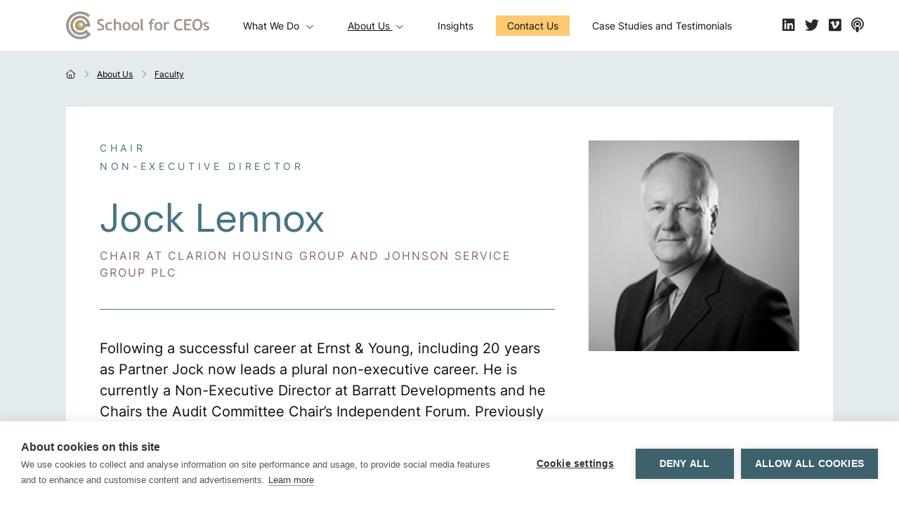

--- FILE ---
content_type: text/html; charset=utf-8
request_url: https://www.schoolforceos.com/about-us/faculty/jock-lennox/
body_size: 5115
content:
<!doctype html>
<html class="no-js" lang="en-GB" dir="ltr">
	<head>
		<base href="https://www.schoolforceos.com/"><!--[if lte IE 6]></base><![endif]-->
		<meta charset="utf-8">
		<meta name="viewport" content="width=device-width, initial-scale=1, viewport-fit=cover">
		<title>Jock Lennox - School for CEOs</title>
		
		<link rel="author" href="humans.txt">
		<meta http-equiv="Content-Type" content="text/html; charset=utf-8" /><meta property="og:title" content="Jock Lennox" />
<meta property="og:type" content="website" />
<meta property="og:url" content="https://www.schoolforceos.com/about-us/faculty/jock-lennox/" />
<link rel="image_src" href="http://www.schoolforceos.com/assets/From-Old-Website/Jock-Lennox-bw.jpg" type="image/jpeg" />
<meta property="og:image" content="http://www.schoolforceos.com/assets/From-Old-Website/Jock-Lennox-bw.jpg" />
<meta property="og:image:secure_url" content="https://www.schoolforceos.com/assets/From-Old-Website/Jock-Lennox-bw.jpg" />
<meta property="og:image:type" content="image/jpeg" />
<meta property="og:image:width" content="400" />
<meta property="og:image:height" content="400" />
<meta property="og:description" content="Following a successful career at Ernst &amp; Young, including 20 years as Partner Jock now leads a plural non-executive career." />
<meta property="og:site_name" content="School for CEOs" />
<meta property="og:locale" content="en_GB" />

<meta name="twitter:title" content="Jock Lennox">
<meta name="twitter:description" content="Following a successful career at Ernst &amp; Young, including 20 years as Partner Jock now leads a plural non-executive career.">
<meta name="twitter:card" content="summary_large_image">
<meta name="twitter:image" content="https://www.schoolforceos.com/assets/From-Old-Website/Jock-Lennox-bw.jpg">
		<meta name="robots" content="noindex">
		
		

		<script src="https://cdn.usefathom.com/script.js" data-site="PACOKICE" data-excluded-domains="localhost,pswduk.com,purplespider.dev" defer></script>
		<!-- Google Tag Manager -->
<script>(function(w,d,s,l,i){w[l]=w[l]||[];w[l].push({'gtm.start':
new Date().getTime(),event:'gtm.js'});var f=d.getElementsByTagName(s)[0],
j=d.createElement(s),dl=l!='dataLayer'?'&l='+l:'';j.async=true;j.src=
'https://www.googletagmanager.com/gtm.js?id='+i+dl;f.parentNode.insertBefore(j,f);
})(window,document,'script','dataLayer','GTM-MKC5VQ58');</script>
<!-- End Google Tag Manager -->

		
						<style>
				:root {
					--theme-color: rgba(71,115,129,1.000000);
					--theme-color-pale: rgba(71,115,129,0.100000);
					--theme-color-pale2: rgba(71,115,129,0.050000);
					}
			</style>
		

		<script src="https://kit.fontawesome.com/f1b2121e31.js" crossorigin="anonymous"></script>

		<noscript>
			<style>[data-aos] { opacity: 1 !important; transform: none !important; }</style>
		</noscript>

		<link rel="apple-touch-icon" sizes="120x120" href="/apple-touch-icon.png">
		<link rel="icon" type="image/png" sizes="32x32" href="/favicon-32x32.png">
		<link rel="icon" type="image/png" sizes="16x16" href="/favicon-16x16.png">
		<link rel="manifest" href="/site.webmanifest">
		<link rel="mask-icon" href="/safari-pinned-tab.svg" color="#a2968a">
		<meta name="apple-mobile-web-app-title" content="School for CEOs">
		<meta name="application-name" content="School for CEOs">
		<meta name="msapplication-TileColor" content="#a2968a">
		<meta name="theme-color" content="#ffffff">
		
	<link rel="stylesheet" type="text/css" href="/_resources/themes/default/dist/css/style.css?m=1758013871" />
</head>
	
	<body>
		

		<a class="skip-link" href="/about-us/faculty/jock-lennox/#main-content">Skip to content</a>
<header class="header">
  <div class="header__wrapper bg-white">
    <div class="container py-3">
      <div class="row">
        <div class="d-flex justify-content-between align-items-center flex-columnXX">
          <a class="header__logolink" href="/"><img class="header__logo" src="_resources/themes/default/dist/images/logo.png" width="805" height="158" alt="School for CEOs" /></a>

        <div class="d-flex align-items-center" >
            <nav class="navbar navbar-light navbar-expand-md align-self-center py-0">
                <button class="navbar-toggler mx-auto collapsed" type="button" data-bs-toggle="collapse" data-bs-target="#navbarSupportedContent" aria-controls="navbarSupportedContent" aria-expanded="false" aria-label="Toggle navigation">
                  <img class="nt__icon" src="_resources/themes/default/dist/images/menu-icon.svg" width="35" height="30" alt="" />
                  <i class="nt__closeicon fa-light fa-x"></i>
                </button>
                <div class="collapse navbar-collapse px-0" id="navbarSupportedContent">
                  <div class="container-sm">
                    <ul class="navbar-nav ms-auto">
                    
                      <li class="nav-item link dropdown hoverX has-megamenu">
                        <a class="nav-link text-center dropdown-toggle " href=""  data-bs-toggle="dropdown" id="navbarDropdown-7" role="button" aria-haspopup="true" aria-expanded="false">
                          What We Do
                        </a>
                        
                          <div class="dropdown-menu megamenu animate fade-down" aria-labelledby="navbarDropdown-7">
                            <div class="container">
                              <div class="megamenu_bodywrapper">
                                <div class="megamenu_listitem megamenu_listitem--heading"><a class="megamenu_listitem-link link" href="/what-we-do/">What We Do <i class="d-none d-md-block fa-light fa-chevron-right"></i><i class="d-inline d-md-none fa-light fa-circle-arrow-right"></i></a></div>
                                <div class="megamenu_listwrapper">
                                  <ul class="megamenu_list megamenu_list--hassecondarychildren">
                                      
                                          
                                        
                                      
                                        <li class="megamenu_listitem" style="--link-color: rgba(76,138,131,1.000000);">
                                          <a class="megamenu_listitem-link link" href="/what-we-do/leadership-programmes/">Leadership Programmes</a>
                                          
                                            <ul class="megamenu_childlist">
                                              
                                                <li class="megamenu_childlistitem"><a class="megamenu_childlistitem-link link" href="/what-we-do/leadership-programmes/the-vital-few/">The Vital Few</a></li>
                                              
                                                <li class="megamenu_childlistitem"><a class="megamenu_childlistitem-link link" href="/what-we-do/leadership-programmes/runway/">Runway</a></li>
                                              
                                                <li class="megamenu_childlistitem"><a class="megamenu_childlistitem-link link" href="/what-we-do/leadership-programmes/leadership-series/">Leadership Masterclasses (Half-Day)</a></li>
                                              
                                            </ul>
                                          
                                        </li>
                                      
                                        <li class="megamenu_listitem" style="--link-color: rgba(152,64,95,1.000000);">
                                          <a class="megamenu_listitem-link link" href="/what-we-do/leadership-coaching-services/">Leadership Coaching Services</a>
                                          
                                            <ul class="megamenu_childlist">
                                              
                                                <li class="megamenu_childlistitem"><a class="megamenu_childlistitem-link link" href="/what-we-do/leadership-coaching-services/team-development/">Team Development</a></li>
                                              
                                                <li class="megamenu_childlistitem"><a class="megamenu_childlistitem-link link" href="/what-we-do/leadership-coaching-services/11-coaching-for-leaders/">1:1 Coaching for Leaders</a></li>
                                              
                                                <li class="megamenu_childlistitem"><a class="megamenu_childlistitem-link link" href="/what-we-do/leadership-coaching-services/dimensions-accreditation/">Certification for Executive Coaches</a></li>
                                              
                                            </ul>
                                          
                                        </li>
                                      
                                        <li class="megamenu_listitem" style="--link-color: rgba(71,115,129,1.000000);">
                                          <a class="megamenu_listitem-link link" href="/what-we-do/inclusive-leadership/">Inclusive Leadership</a>
                                          
                                            <ul class="megamenu_childlist">
                                              
                                                <li class="megamenu_childlistitem"><a class="megamenu_childlistitem-link link" href="/what-we-do/inclusive-leadership/inclusive-leadership-360/">Inclusive Leadership 360°</a></li>
                                              
                                                <li class="megamenu_childlistitem"><a class="megamenu_childlistitem-link link" href="/what-we-do/inclusive-leadership/reverse-mentoring/">Reverse Mentoring</a></li>
                                              
                                                <li class="megamenu_childlistitem"><a class="megamenu_childlistitem-link link" href="/what-we-do/inclusive-leadership/inclusive-leaders-workshops/">Inclusive Leadership Workshops</a></li>
                                              
                                            </ul>
                                          
                                        </li>
                                      
                                        <li class="megamenu_listitem" style="--link-color: rgba(216,114,63,1.000000);">
                                          <a class="megamenu_listitem-link link" href="/what-we-do/executive-assessment/">Executive Assessment</a>
                                          
                                            <ul class="megamenu_childlist">
                                              
                                                <li class="megamenu_childlistitem"><a class="megamenu_childlistitem-link link" href="/what-we-do/executive-assessment/psychological-profiling/">Psychological Profiling</a></li>
                                              
                                            </ul>
                                          
                                        </li>
                                      
                                      </ul>
                                      
                                        
                                      <ul class="megamenu_list megamenu_list--secondary">
                                        
                                            <li class="megamenu_listitem" style="--link-color: rgba(136,109,102,1.000000);">
                                              <a class="megamenu_listitem-link link" href="/what-we-do/open-programmes/">Open Programmes</a>
                                              
                                            </li>
                                          
                                            <li class="megamenu_listitem" >
                                              <a class="megamenu_listitem-link link" href="/what-we-do/whats-right-for-me/">What&#039;s Right for Me?</a>
                                              
                                            </li>
                                          
                                            <li class="megamenu_listitem" >
                                              <a class="megamenu_listitem-link link" href="/what-we-do/our-dimensions-model/">Our Dimensions Framework</a>
                                              
                                            </li>
                                          
                                      </ul>
                                  
                                </div>
                              </div>
                            </div>
                          </div>
                        
                      </li>
                      
                      <li class="nav-item section dropdown hoverX has-megamenu">
                        <a class="nav-link text-center dropdown-toggle " href="" style="--link-color: rgba(71,115,129,1.000000);" data-bs-toggle="dropdown" id="navbarDropdown-2" role="button" aria-haspopup="true" aria-expanded="false">
                          About Us
                        </a>
                        
                          <div class="dropdown-menu megamenu animate fade-down" aria-labelledby="navbarDropdown-2">
                            <div class="container">
                              <div class="megamenu_bodywrapper">
                                <div class="megamenu_listitem megamenu_listitem--heading"><a class="megamenu_listitem-link section" href="/about-us/">About Us <i class="d-none d-md-block fa-light fa-chevron-right"></i><i class="d-inline d-md-none fa-light fa-circle-arrow-right"></i></a></div>
                                <div class="megamenu_listwrapper">
                                  <ul class="megamenu_list ">
                                      
                                          
                                        
                                      
                                        <li class="megamenu_listitem" style="--link-color: rgba(136,109,102,1.000000);">
                                          <a class="megamenu_listitem-link link" href="/about-us/meet-our-team/">Meet Our Team</a>
                                          
                                        </li>
                                      
                                        <li class="megamenu_listitem" style="--link-color: rgba(71,115,129,1.000000);">
                                          <a class="megamenu_listitem-link section" href="/about-us/faculty/">Faculty</a>
                                          
                                        </li>
                                      
                                      </ul>
                                      
                                </div>
                              </div>
                            </div>
                          </div>
                        
                      </li>
                      
                      <li class="nav-item link ">
                        <a class="nav-link text-center  " href="/insights/" style="--link-color: rgba(71,115,129,1.000000);"  id="navbarDropdown-10" role="button" aria-haspopup="true" aria-expanded="false">
                          Insights
                        </a>
                        
                      </li>
                      
                      <li class="nav-item link ">
                        <a class="nav-link text-center  btn btn-primary" href="/contact-us/"   id="navbarDropdown-3" role="button" aria-haspopup="true" aria-expanded="false">
                          Contact Us
                        </a>
                        
                      </li>
                      
                      <li class="nav-item link ">
                        <a class="nav-link text-center  " href="/case-studies/"   id="navbarDropdown-27" role="button" aria-haspopup="true" aria-expanded="false">
                          Case Studies and Testimonials
                        </a>
                        
                      </li>
                      
                    </ul>
                    <div class="d-md-none mt-4">
    
        <ul class="basic-social-media list-unstyled list-inline" aria-label="Social Media">
            <li class="list-inline-item"><a href="https://www.linkedin.com/company/school-for-ceos" target="_blank" rel="noopener" aria-label="Connect with us on LinkedIn"><i class="fab fa-linkedin"></i></a></li>
            <li class="list-inline-item"><a href="https://twitter.com/schoolforceos" target="_blank" rel="noopener" aria-label="Follow us on Twitter"><i class="fab fa-twitter"></i></a></li>
            
            
            <li class="list-inline-item"><a href="https://vimeo.com/schoolforceos" target="_blank" rel="noopener" aria-label="Subscribe on Vimeo"><i class="fab fa-vimeo"></i></a></li>
            
            <li class="list-inline-item"><a href="https://www.spreaker.com/user/schoolforceos" target="_blank" rel="noopener" aria-label="Subscribe to our podcast"><i class="fa-solid fa-podcast"></i></a></li>
        </ul>
    
</div>
                  </div>
                </div>
              </nav>
              <div class="d-none d-lg-block ms-4">
    
        <ul class="basic-social-media list-unstyled list-inline" aria-label="Social Media">
            <li class="list-inline-item"><a href="https://www.linkedin.com/company/school-for-ceos" target="_blank" rel="noopener" aria-label="Connect with us on LinkedIn"><i class="fab fa-linkedin"></i></a></li>
            <li class="list-inline-item"><a href="https://twitter.com/schoolforceos" target="_blank" rel="noopener" aria-label="Follow us on Twitter"><i class="fab fa-twitter"></i></a></li>
            
            
            <li class="list-inline-item"><a href="https://vimeo.com/schoolforceos" target="_blank" rel="noopener" aria-label="Subscribe on Vimeo"><i class="fab fa-vimeo"></i></a></li>
            
            <li class="list-inline-item"><a href="https://www.spreaker.com/user/schoolforceos" target="_blank" rel="noopener" aria-label="Subscribe to our podcast"><i class="fa-solid fa-podcast"></i></a></li>
        </ul>
    
</div>
          </div>
        </div>
          
      </div>
    </div>
  </div>
</header>
		
		<main>
			<div class="profile__bg">
	<div class="profile__pageheader">
		<div class="profile__breadcrumbs">
			<div class="container">
				
	<nav aria-label="breadcrumb">
		<ol class="breadcrumb mt-4">
			<li class="breadcrumb-item"><a href="/" aria-label="Home"><i class="fal fa-home"></i></a></li>
			
				
					<li class="breadcrumb-item"><a href="/about-us/">About Us</a></li>
				
			
				
					<li class="breadcrumb-item"><a href="/about-us/faculty/">Faculty</a></li>
				
			
				
					
				
			
			
		</ol>
	</nav>

			</div>
		</div>
	</div>
	<div class="container g-3 g-md-4">

		<div class="profile">
			<div class="row gx-5">
				<div class="col-12 col-md-4 order-1 order-md-2 mb-4 animate__animated animate__fadeInRight">
					
						<img width="600" height="600" alt="Jock Lennox bw" src="/assets/From-Old-Website/Jock-Lennox-bw__ScaleWidthWzYwMF0.jpg" loading="lazy" />

					
				</div>
				<div class="col-12 col-md-8 order-2 order-md-1 ">
					<div class="profile__header animate__animated animate__fadeInLeft">
						
							<ul class="profile__categories">
								
									<li class="profile__category small-tags">Chair</li>
								
									<li class="profile__category small-tags">Non-Executive Director</li>
								
							</ul>
						
						<h1 class="profile__name">Jock Lennox</h1>
						
							<p class="profile__position balance-text">Chair at Clarion Housing Group and Johnson Service Group plc</p>
						
					</div>
					<div class="profile__body animate__animated animate__fadeInUp">
						<hr class="hr--dark">
						<p class="MsoNormal">Following a successful career at Ernst &amp; Young, including 20 years as Partner Jock now leads a plural non-executive career. He is currently a Non-Executive Director at Barratt Developments and he Chairs the Audit Committee Chair’s Independent Forum. Previously he was also Chairman of Enquest and Hill &amp; Smith Holdings and a Non-Executive Director and Chair of the Audit Committee at Dixons Carphone, A&amp;J Mucklow Group and Oxford Instruments, where he was also Senior Independent Director. Jock additionally serves as Chair for Clarion Housing Group and Johnson Service Group plc</p>
						<hr>
						<a href="/about-us/faculty/" class="btn btn-primary">Back to Faculty</a>
					</div>
				</div>
				
			</div>

		</div>

	</div>

</div>


    
	   <div class="element  purplespider__mysite__blocks__textimageblock" id="e135">
	<div class="element__wrapper element__wrapper--textimageblock textimageblock--fullwidth">
        
            <div  >
            
                    <img class="textimageblock__image" src="/assets/Managed/Blocks/TextImage/7b982ea7e29d108bc50bae1ff72e3403b5226df0__FocusFillWyIwLjAwIiwiMC4wMCIsMTIwMCw1MDBd.png" width="1200" height="500" alt="" loading="lazy" />
                
            </div>
        
    
        <div class="textimageblock__text textimageblock__text--left" data-aos="fade-right">
            <div class="textimageblock__titlewrapper">
            
                <h2 class="textimageblock__title element__heading mb-3" >The Vital Few</h2>
            </div>
            <div class="textimageblock__content">
                <div>
                    <p><span>This immersive two-day programme is designed to expose new CEOs and MDs to potential derailers, learning through the experiences of those who have been there before, so that they can step up to CEO with confidence and eyes wide open.</span></p>
                </div>
                <div class="textimageblock__buttons">
                    
                        <a href="/what-we-do/leadership-programmes/the-vital-few/" class="btn btn-primary">
                            
                                Learn more<span class="visually-hidden"> ()</span>
                            
                        </a>
                    
                    
                </div>
            </div>
        </div>
</div>
</div>

    


		</main>

		<footer class="footer">
<div class="footer__main"></div>
    <div class="footer__main py-5">
      <div class="container">
        <div class="d-flex justify-content-between flex-column flex-md-row flex-md-wrap">
          <a href="/" aria-label="Navigate Home"><img class="footer__logo mb-4" src="_resources/themes/default/dist/images/logo-footer.png" alt="School for CEOs" width="408" height="249" /></a>
          
            <div class="mb-4">
              <p class="small">School for CEOs</p><p class="x_xmsonormal"><span>5 South Charlotte Street</span></p><p class="x_xmsonormal"><span>Edinburgh</span></p><p class="x_xmsonormal"><span>EH2 4AN</span></p><p>E: <a href="&#109;&#x61;&#105;&#x6c;&#116;&#x6f;&#58;&#x69;&#110;&#x66;&#111;&#x40;&#115;&#x63;&#104;&#x6f;&#111;&#x6c;&#102;&#x6f;&#114;&#x63;&#101;&#x6f;&#115;&#x2e;&#99;&#x6f;&#109;">&#105;&#x6e;&#102;&#x6f;&#64;&#x73;&#99;&#x68;&#111;&#x6f;&#108;&#x66;&#111;&#x72;&#99;&#x65;&#111;&#x73;&#46;&#x63;&#111;&#x6d;</a></p>
            </div>
          
          <ul class="footernav mb-4">
            
              <li><a href="/what-we-do/" class="link">What We Do</a></li>
            
              <li><a href="/about-us/" class="section">About Us</a></li>
            
              <li><a href="/about-us/meet-our-team/" class="link">Our Team</a></li>
            
              <li><a href="/contact-us/" class="link">Contact Us</a></li>
            
          </ul>
          <ul class="footernav mb-4">
            
              <li><a href="/what-we-do/whats-right-for-me/" class="link">What&#039;s Right for Me?</a></li>
            
              <li><a href="/insights/" class="link">Insights</a></li>
            
              <li><a href="/" class="link"></a></li>
            
              <li><a href="/" class="link"></a></li>
            
          </ul>
          
    
        <ul class="basic-social-media list-unstyled list-inline" aria-label="Social Media">
            <li class="list-inline-item"><a href="https://www.linkedin.com/company/school-for-ceos" target="_blank" rel="noopener" aria-label="Connect with us on LinkedIn"><i class="fab fa-linkedin"></i></a></li>
            <li class="list-inline-item"><a href="https://twitter.com/schoolforceos" target="_blank" rel="noopener" aria-label="Follow us on Twitter"><i class="fab fa-twitter"></i></a></li>
            
            
            <li class="list-inline-item"><a href="https://vimeo.com/schoolforceos" target="_blank" rel="noopener" aria-label="Subscribe on Vimeo"><i class="fab fa-vimeo"></i></a></li>
            
            <li class="list-inline-item"><a href="https://www.spreaker.com/user/schoolforceos" target="_blank" rel="noopener" aria-label="Subscribe to our podcast"><i class="fa-solid fa-podcast"></i></a></li>
        </ul>
    

        </div>
      </div>
    </div>
    <div class="container">
      <div class="footer__small d-flex justify-content-center justify-content-md-between my-4 flex-wrap flex-md-nowrap">
        <p class="d-flex">
           
              <a href="/terms-and-conditions/" class="me-3">Terms &amp; Conditions</a>
            
              <a href="/privacy-policy/" class="me-3">Privacy &amp; Cookies</a>
            
        </p>
        <p>&copy; 2026 School for CEOs. All rights reserved.</p>
        <p>Website by <a href="http://www.purplespider.com">Purple Spider</a> and <a href="https://www.corinnewalker.design/">Corinne Walker</a></p>
      </div>
    </div>
</footer>

		<script></script>

	<script type="application/javascript" src="/_resources/themes/default/dist/js/app-min.js?m=1734003242"></script>
</body>
</html>

--- FILE ---
content_type: application/javascript; charset=utf-8
request_url: https://www.schoolforceos.com/_resources/themes/default/dist/js/app-min.js?m=1734003242
body_size: 60475
content:
/*!
  * Bootstrap v5.1.3 (https://getbootstrap.com/)
  * Copyright 2011-2021 The Bootstrap Authors (https://github.com/twbs/bootstrap/graphs/contributors)
  * Licensed under MIT (https://github.com/twbs/bootstrap/blob/main/LICENSE)
  */
function darken_activate(){el_overlay=document.createElement("span"),el_overlay.className="screen-darken active",document.body.appendChild(el_overlay)}function darken_remove(){document.body.removeChild(document.querySelector(".screen-darken"))}function show_menu(e){let t=e.querySelector("a[data-bs-toggle]"),n=e.querySelector(".btn[data-bs-toggle]");if(n&&(t=n),null!=t){let e=t.nextElementSibling;e.classList.contains("dropdown-menu")&&(t.classList.add("show"),e.classList.add("show"))}}function hide_menu(e){let t=e.querySelector("a[data-bs-toggle]"),n=e.querySelector(".btn[data-bs-toggle]");if(n&&(t=n),null!=t){let e=t.nextElementSibling;e.classList.contains("dropdown-menu")&&(t.classList.remove("show"),e.classList.remove("show"))}}function toggle_next_el(e){"block"==e.style.display?e.style.display="none":e.style.display="block"}function padding_top_body(e){let t=e.offsetHeight;document.body.style.paddingTop=t+"px"}!function(e,t){"object"==typeof exports&&"undefined"!=typeof module?module.exports=t():"function"==typeof define&&define.amd?define(t):(e="undefined"!=typeof globalThis?globalThis:e||self).bootstrap=t()}(this,(function(){"use strict";const e="transitionend",t=e=>{let t=e.getAttribute("data-bs-target");if(!t||"#"===t){let n=e.getAttribute("href");if(!n||!n.includes("#")&&!n.startsWith("."))return null;n.includes("#")&&!n.startsWith("#")&&(n=`#${n.split("#")[1]}`),t=n&&"#"!==n?n.trim():null}return t},n=e=>{const n=t(e);return n&&document.querySelector(n)?n:null},i=e=>{const n=t(e);return n?document.querySelector(n):null},o=t=>{t.dispatchEvent(new Event(e))},r=e=>!(!e||"object"!=typeof e)&&(void 0!==e.jquery&&(e=e[0]),void 0!==e.nodeType),s=e=>r(e)?e.jquery?e[0]:e:"string"==typeof e&&e.length>0?document.querySelector(e):null,a=(e,t,n)=>{Object.keys(n).forEach((i=>{const o=n[i],s=t[i],a=s&&r(s)?"element":null==(l=s)?`${l}`:{}.toString.call(l).match(/\s([a-z]+)/i)[1].toLowerCase();var l;if(!new RegExp(o).test(a))throw new TypeError(`${e.toUpperCase()}: Option "${i}" provided type "${a}" but expected type "${o}".`)}))},l=e=>!(!r(e)||0===e.getClientRects().length)&&"visible"===getComputedStyle(e).getPropertyValue("visibility"),c=e=>!e||e.nodeType!==Node.ELEMENT_NODE||(!!e.classList.contains("disabled")||(void 0!==e.disabled?e.disabled:e.hasAttribute("disabled")&&"false"!==e.getAttribute("disabled"))),u=e=>{if(!document.documentElement.attachShadow)return null;if("function"==typeof e.getRootNode){const t=e.getRootNode();return t instanceof ShadowRoot?t:null}return e instanceof ShadowRoot?e:e.parentNode?u(e.parentNode):null},d=()=>{},f=e=>{e.offsetHeight},h=()=>{const{jQuery:e}=window;return e&&!document.body.hasAttribute("data-bs-no-jquery")?e:null},p=[],m=()=>"rtl"===document.documentElement.dir,g=e=>{var t;t=()=>{const $=h();if($){const t=e.NAME,n=$.fn[t];$.fn[t]=e.jQueryInterface,$.fn[t].Constructor=e,$.fn[t].noConflict=()=>($.fn[t]=n,e.jQueryInterface)}},"loading"===document.readyState?(p.length||document.addEventListener("DOMContentLoaded",(()=>{p.forEach((e=>e()))})),p.push(t)):t()},v=e=>{"function"==typeof e&&e()},y=(t,n,i=!0)=>{if(!i)return void v(t);const r=(e=>{if(!e)return 0;let{transitionDuration:t,transitionDelay:n}=window.getComputedStyle(e);const i=Number.parseFloat(t),o=Number.parseFloat(n);return i||o?(t=t.split(",")[0],n=n.split(",")[0],1e3*(Number.parseFloat(t)+Number.parseFloat(n))):0})(n)+5;let s=!1;const a=({target:i})=>{i===n&&(s=!0,n.removeEventListener(e,a),v(t))};n.addEventListener(e,a),setTimeout((()=>{s||o(n)}),r)},b=(e,t,n,i)=>{let o=e.indexOf(t);if(-1===o)return e[!n&&i?e.length-1:0];const r=e.length;return o+=n?1:-1,i&&(o=(o+r)%r),e[Math.max(0,Math.min(o,r-1))]},_=/[^.]*(?=\..*)\.|.*/,w=/\..*/,x=/::\d+$/,E={};let T=1;const C={mouseenter:"mouseover",mouseleave:"mouseout"},k=/^(mouseenter|mouseleave)/i,A=new Set(["click","dblclick","mouseup","mousedown","contextmenu","mousewheel","DOMMouseScroll","mouseover","mouseout","mousemove","selectstart","selectend","keydown","keypress","keyup","orientationchange","touchstart","touchmove","touchend","touchcancel","pointerdown","pointermove","pointerup","pointerleave","pointercancel","gesturestart","gesturechange","gestureend","focus","blur","change","reset","select","submit","focusin","focusout","load","unload","beforeunload","resize","move","DOMContentLoaded","readystatechange","error","abort","scroll"]);function S(e,t){return t&&`${t}::${T++}`||e.uidEvent||T++}function O(e){const t=S(e);return e.uidEvent=t,E[t]=E[t]||{},E[t]}function L(e,t,n=null){const i=Object.keys(e);for(let o=0,r=i.length;o<r;o++){const r=e[i[o]];if(r.originalHandler===t&&r.delegationSelector===n)return r}return null}function D(e,t,n){const i="string"==typeof t,o=i?n:t;let r=P(e);return A.has(r)||(r=e),[i,o,r]}function N(e,t,n,i,o){if("string"!=typeof t||!e)return;if(n||(n=i,i=null),k.test(t)){const e=e=>function(t){if(!t.relatedTarget||t.relatedTarget!==t.delegateTarget&&!t.delegateTarget.contains(t.relatedTarget))return e.call(this,t)};i?i=e(i):n=e(n)}const[r,s,a]=D(t,n,i),l=O(e),c=l[a]||(l[a]={}),u=L(c,s,r?n:null);if(u)return void(u.oneOff=u.oneOff&&o);const d=S(s,t.replace(_,"")),f=r?function(e,t,n){return function i(o){const r=e.querySelectorAll(t);for(let{target:s}=o;s&&s!==this;s=s.parentNode)for(let a=r.length;a--;)if(r[a]===s)return o.delegateTarget=s,i.oneOff&&H.off(e,o.type,t,n),n.apply(s,[o]);return null}}(e,n,i):function(e,t){return function n(i){return i.delegateTarget=e,n.oneOff&&H.off(e,i.type,t),t.apply(e,[i])}}(e,n);f.delegationSelector=r?n:null,f.originalHandler=s,f.oneOff=o,f.uidEvent=d,c[d]=f,e.addEventListener(a,f,r)}function j(e,t,n,i,o){const r=L(t[n],i,o);r&&(e.removeEventListener(n,r,Boolean(o)),delete t[n][r.uidEvent])}function P(e){return e=e.replace(w,""),C[e]||e}const H={on(e,t,n,i){N(e,t,n,i,!1)},one(e,t,n,i){N(e,t,n,i,!0)},off(e,t,n,i){if("string"!=typeof t||!e)return;const[o,r,s]=D(t,n,i),a=s!==t,l=O(e),c=t.startsWith(".");if(void 0!==r){if(!l||!l[s])return;return void j(e,l,s,r,o?n:null)}c&&Object.keys(l).forEach((n=>{!function(e,t,n,i){const o=t[n]||{};Object.keys(o).forEach((r=>{if(r.includes(i)){const i=o[r];j(e,t,n,i.originalHandler,i.delegationSelector)}}))}(e,l,n,t.slice(1))}));const u=l[s]||{};Object.keys(u).forEach((n=>{const i=n.replace(x,"");if(!a||t.includes(i)){const t=u[n];j(e,l,s,t.originalHandler,t.delegationSelector)}}))},trigger(e,t,n){if("string"!=typeof t||!e)return null;const $=h(),i=P(t),o=t!==i,r=A.has(i);let s,a=!0,l=!0,c=!1,u=null;return o&&$&&(s=$.Event(t,n),$(e).trigger(s),a=!s.isPropagationStopped(),l=!s.isImmediatePropagationStopped(),c=s.isDefaultPrevented()),r?(u=document.createEvent("HTMLEvents"),u.initEvent(i,a,!0)):u=new CustomEvent(t,{bubbles:a,cancelable:!0}),void 0!==n&&Object.keys(n).forEach((e=>{Object.defineProperty(u,e,{get:()=>n[e]})})),c&&u.preventDefault(),l&&e.dispatchEvent(u),u.defaultPrevented&&void 0!==s&&s.preventDefault(),u}},q=new Map,I={set(e,t,n){q.has(e)||q.set(e,new Map);const i=q.get(e);i.has(t)||0===i.size?i.set(t,n):console.error(`Bootstrap doesn't allow more than one instance per element. Bound instance: ${Array.from(i.keys())[0]}.`)},get:(e,t)=>q.has(e)&&q.get(e).get(t)||null,remove(e,t){if(!q.has(e))return;const n=q.get(e);n.delete(t),0===n.size&&q.delete(e)}};class M{constructor(e){(e=s(e))&&(this._element=e,I.set(this._element,this.constructor.DATA_KEY,this))}dispose(){I.remove(this._element,this.constructor.DATA_KEY),H.off(this._element,this.constructor.EVENT_KEY),Object.getOwnPropertyNames(this).forEach((e=>{this[e]=null}))}_queueCallback(e,t,n=!0){y(e,t,n)}static getInstance(e){return I.get(s(e),this.DATA_KEY)}static getOrCreateInstance(e,t={}){return this.getInstance(e)||new this(e,"object"==typeof t?t:null)}static get VERSION(){return"5.1.3"}static get NAME(){throw new Error('You have to implement the static method "NAME", for each component!')}static get DATA_KEY(){return`bs.${this.NAME}`}static get EVENT_KEY(){return`.${this.DATA_KEY}`}}const F=(e,t="hide")=>{const n=`click.dismiss${e.EVENT_KEY}`,o=e.NAME;H.on(document,n,`[data-bs-dismiss="${o}"]`,(function(n){if(["A","AREA"].includes(this.tagName)&&n.preventDefault(),c(this))return;const r=i(this)||this.closest(`.${o}`);e.getOrCreateInstance(r)[t]()}))},R=".bs.alert",W=`close${R}`,B=`closed${R}`;class z extends M{static get NAME(){return"alert"}close(){if(H.trigger(this._element,W).defaultPrevented)return;this._element.classList.remove("show");const e=this._element.classList.contains("fade");this._queueCallback((()=>this._destroyElement()),this._element,e)}_destroyElement(){this._element.remove(),H.trigger(this._element,B),this.dispose()}static jQueryInterface(e){return this.each((function(){const t=z.getOrCreateInstance(this);if("string"==typeof e){if(void 0===t[e]||e.startsWith("_")||"constructor"===e)throw new TypeError(`No method named "${e}"`);t[e](this)}}))}}F(z,"close"),g(z);const U='[data-bs-toggle="button"]';class X extends M{static get NAME(){return"button"}toggle(){this._element.setAttribute("aria-pressed",this._element.classList.toggle("active"))}static jQueryInterface(e){return this.each((function(){const t=X.getOrCreateInstance(this);"toggle"===e&&t[e]()}))}}function V(e){return"true"===e||"false"!==e&&(e===Number(e).toString()?Number(e):""===e||"null"===e?null:e)}function Y(e){return e.replace(/[A-Z]/g,(e=>`-${e.toLowerCase()}`))}H.on(document,"click.bs.button.data-api",U,(e=>{e.preventDefault();const t=e.target.closest(U);X.getOrCreateInstance(t).toggle()})),g(X);const K={setDataAttribute(e,t,n){e.setAttribute(`data-bs-${Y(t)}`,n)},removeDataAttribute(e,t){e.removeAttribute(`data-bs-${Y(t)}`)},getDataAttributes(e){if(!e)return{};const t={};return Object.keys(e.dataset).filter((e=>e.startsWith("bs"))).forEach((n=>{let i=n.replace(/^bs/,"");i=i.charAt(0).toLowerCase()+i.slice(1,i.length),t[i]=V(e.dataset[n])})),t},getDataAttribute:(e,t)=>V(e.getAttribute(`data-bs-${Y(t)}`)),offset(e){const t=e.getBoundingClientRect();return{top:t.top+window.pageYOffset,left:t.left+window.pageXOffset}},position:e=>({top:e.offsetTop,left:e.offsetLeft})},Q={find:(e,t=document.documentElement)=>[].concat(...Element.prototype.querySelectorAll.call(t,e)),findOne:(e,t=document.documentElement)=>Element.prototype.querySelector.call(t,e),children:(e,t)=>[].concat(...e.children).filter((e=>e.matches(t))),parents(e,t){const n=[];let i=e.parentNode;for(;i&&i.nodeType===Node.ELEMENT_NODE&&3!==i.nodeType;)i.matches(t)&&n.push(i),i=i.parentNode;return n},prev(e,t){let n=e.previousElementSibling;for(;n;){if(n.matches(t))return[n];n=n.previousElementSibling}return[]},next(e,t){let n=e.nextElementSibling;for(;n;){if(n.matches(t))return[n];n=n.nextElementSibling}return[]},focusableChildren(e){const t=["a","button","input","textarea","select","details","[tabindex]",'[contenteditable="true"]'].map((e=>`${e}:not([tabindex^="-"])`)).join(", ");return this.find(t,e).filter((e=>!c(e)&&l(e)))}},G="carousel",J=".bs.carousel",Z=".data-api",ee="ArrowLeft",te="ArrowRight",ne={interval:5e3,keyboard:!0,slide:!1,pause:"hover",wrap:!0,touch:!0},ie={interval:"(number|boolean)",keyboard:"boolean",slide:"(boolean|string)",pause:"(string|boolean)",wrap:"boolean",touch:"boolean"},oe="next",re="prev",se="left",ae="right",le={[ee]:ae,[te]:se},ce=`slide${J}`,ue=`slid${J}`,de=`keydown${J}`,fe=`mouseenter${J}`,he=`mouseleave${J}`,pe=`touchstart${J}`,me=`touchmove${J}`,ge=`touchend${J}`,ve=`pointerdown${J}`,ye=`pointerup${J}`,be=`dragstart${J}`,_e=`load${J}${Z}`,we=`click${J}${Z}`,xe="active",Ee=".active.carousel-item";class Te extends M{constructor(e,t){super(e),this._items=null,this._interval=null,this._activeElement=null,this._isPaused=!1,this._isSliding=!1,this.touchTimeout=null,this.touchStartX=0,this.touchDeltaX=0,this._config=this._getConfig(t),this._indicatorsElement=Q.findOne(".carousel-indicators",this._element),this._touchSupported="ontouchstart"in document.documentElement||navigator.maxTouchPoints>0,this._pointerEvent=Boolean(window.PointerEvent),this._addEventListeners()}static get Default(){return ne}static get NAME(){return G}next(){this._slide(oe)}nextWhenVisible(){!document.hidden&&l(this._element)&&this.next()}prev(){this._slide(re)}pause(e){e||(this._isPaused=!0),Q.findOne(".carousel-item-next, .carousel-item-prev",this._element)&&(o(this._element),this.cycle(!0)),clearInterval(this._interval),this._interval=null}cycle(e){e||(this._isPaused=!1),this._interval&&(clearInterval(this._interval),this._interval=null),this._config&&this._config.interval&&!this._isPaused&&(this._updateInterval(),this._interval=setInterval((document.visibilityState?this.nextWhenVisible:this.next).bind(this),this._config.interval))}to(e){this._activeElement=Q.findOne(Ee,this._element);const t=this._getItemIndex(this._activeElement);if(e>this._items.length-1||e<0)return;if(this._isSliding)return void H.one(this._element,ue,(()=>this.to(e)));if(t===e)return this.pause(),void this.cycle();const n=e>t?oe:re;this._slide(n,this._items[e])}_getConfig(e){return e={...ne,...K.getDataAttributes(this._element),..."object"==typeof e?e:{}},a(G,e,ie),e}_handleSwipe(){const e=Math.abs(this.touchDeltaX);if(e<=40)return;const t=e/this.touchDeltaX;this.touchDeltaX=0,t&&this._slide(t>0?ae:se)}_addEventListeners(){this._config.keyboard&&H.on(this._element,de,(e=>this._keydown(e))),"hover"===this._config.pause&&(H.on(this._element,fe,(e=>this.pause(e))),H.on(this._element,he,(e=>this.cycle(e)))),this._config.touch&&this._touchSupported&&this._addTouchEventListeners()}_addTouchEventListeners(){const e=e=>this._pointerEvent&&("pen"===e.pointerType||"touch"===e.pointerType),t=t=>{e(t)?this.touchStartX=t.clientX:this._pointerEvent||(this.touchStartX=t.touches[0].clientX)},n=e=>{this.touchDeltaX=e.touches&&e.touches.length>1?0:e.touches[0].clientX-this.touchStartX},i=t=>{e(t)&&(this.touchDeltaX=t.clientX-this.touchStartX),this._handleSwipe(),"hover"===this._config.pause&&(this.pause(),this.touchTimeout&&clearTimeout(this.touchTimeout),this.touchTimeout=setTimeout((e=>this.cycle(e)),500+this._config.interval))};Q.find(".carousel-item img",this._element).forEach((e=>{H.on(e,be,(e=>e.preventDefault()))})),this._pointerEvent?(H.on(this._element,ve,(e=>t(e))),H.on(this._element,ye,(e=>i(e))),this._element.classList.add("pointer-event")):(H.on(this._element,pe,(e=>t(e))),H.on(this._element,me,(e=>n(e))),H.on(this._element,ge,(e=>i(e))))}_keydown(e){if(/input|textarea/i.test(e.target.tagName))return;const t=le[e.key];t&&(e.preventDefault(),this._slide(t))}_getItemIndex(e){return this._items=e&&e.parentNode?Q.find(".carousel-item",e.parentNode):[],this._items.indexOf(e)}_getItemByOrder(e,t){const n=e===oe;return b(this._items,t,n,this._config.wrap)}_triggerSlideEvent(e,t){const n=this._getItemIndex(e),i=this._getItemIndex(Q.findOne(Ee,this._element));return H.trigger(this._element,ce,{relatedTarget:e,direction:t,from:i,to:n})}_setActiveIndicatorElement(e){if(this._indicatorsElement){const t=Q.findOne(".active",this._indicatorsElement);t.classList.remove(xe),t.removeAttribute("aria-current");const n=Q.find("[data-bs-target]",this._indicatorsElement);for(let t=0;t<n.length;t++)if(Number.parseInt(n[t].getAttribute("data-bs-slide-to"),10)===this._getItemIndex(e)){n[t].classList.add(xe),n[t].setAttribute("aria-current","true");break}}}_updateInterval(){const e=this._activeElement||Q.findOne(Ee,this._element);if(!e)return;const t=Number.parseInt(e.getAttribute("data-bs-interval"),10);t?(this._config.defaultInterval=this._config.defaultInterval||this._config.interval,this._config.interval=t):this._config.interval=this._config.defaultInterval||this._config.interval}_slide(e,t){const n=this._directionToOrder(e),i=Q.findOne(Ee,this._element),o=this._getItemIndex(i),r=t||this._getItemByOrder(n,i),s=this._getItemIndex(r),a=Boolean(this._interval),l=n===oe,c=l?"carousel-item-start":"carousel-item-end",u=l?"carousel-item-next":"carousel-item-prev",d=this._orderToDirection(n);if(r&&r.classList.contains(xe))return void(this._isSliding=!1);if(this._isSliding)return;if(this._triggerSlideEvent(r,d).defaultPrevented)return;if(!i||!r)return;this._isSliding=!0,a&&this.pause(),this._setActiveIndicatorElement(r),this._activeElement=r;const h=()=>{H.trigger(this._element,ue,{relatedTarget:r,direction:d,from:o,to:s})};if(this._element.classList.contains("slide")){r.classList.add(u),f(r),i.classList.add(c),r.classList.add(c);const e=()=>{r.classList.remove(c,u),r.classList.add(xe),i.classList.remove(xe,u,c),this._isSliding=!1,setTimeout(h,0)};this._queueCallback(e,i,!0)}else i.classList.remove(xe),r.classList.add(xe),this._isSliding=!1,h();a&&this.cycle()}_directionToOrder(e){return[ae,se].includes(e)?m()?e===se?re:oe:e===se?oe:re:e}_orderToDirection(e){return[oe,re].includes(e)?m()?e===re?se:ae:e===re?ae:se:e}static carouselInterface(e,t){const n=Te.getOrCreateInstance(e,t);let{_config:i}=n;"object"==typeof t&&(i={...i,...t});const o="string"==typeof t?t:i.slide;if("number"==typeof t)n.to(t);else if("string"==typeof o){if(void 0===n[o])throw new TypeError(`No method named "${o}"`);n[o]()}else i.interval&&i.ride&&(n.pause(),n.cycle())}static jQueryInterface(e){return this.each((function(){Te.carouselInterface(this,e)}))}static dataApiClickHandler(e){const t=i(this);if(!t||!t.classList.contains("carousel"))return;const n={...K.getDataAttributes(t),...K.getDataAttributes(this)},o=this.getAttribute("data-bs-slide-to");o&&(n.interval=!1),Te.carouselInterface(t,n),o&&Te.getInstance(t).to(o),e.preventDefault()}}H.on(document,we,"[data-bs-slide], [data-bs-slide-to]",Te.dataApiClickHandler),H.on(window,_e,(()=>{const e=Q.find('[data-bs-ride="carousel"]');for(let t=0,n=e.length;t<n;t++)Te.carouselInterface(e[t],Te.getInstance(e[t]))})),g(Te);const Ce="collapse",ke="bs.collapse",Ae=`.${ke}`,Se={toggle:!0,parent:null},Oe={toggle:"boolean",parent:"(null|element)"},Le=`show${Ae}`,De=`shown${Ae}`,Ne=`hide${Ae}`,je=`hidden${Ae}`,$e=`click${Ae}.data-api`,Pe="show",He="collapse",qe="collapsing",Ie="collapsed",Me=`:scope .${He} .${He}`,Fe='[data-bs-toggle="collapse"]';class Re extends M{constructor(e,t){super(e),this._isTransitioning=!1,this._config=this._getConfig(t),this._triggerArray=[];const i=Q.find(Fe);for(let e=0,t=i.length;e<t;e++){const t=i[e],o=n(t),r=Q.find(o).filter((e=>e===this._element));null!==o&&r.length&&(this._selector=o,this._triggerArray.push(t))}this._initializeChildren(),this._config.parent||this._addAriaAndCollapsedClass(this._triggerArray,this._isShown()),this._config.toggle&&this.toggle()}static get Default(){return Se}static get NAME(){return Ce}toggle(){this._isShown()?this.hide():this.show()}show(){if(this._isTransitioning||this._isShown())return;let e,t=[];if(this._config.parent){const e=Q.find(Me,this._config.parent);t=Q.find(".collapse.show, .collapse.collapsing",this._config.parent).filter((t=>!e.includes(t)))}const n=Q.findOne(this._selector);if(t.length){const i=t.find((e=>n!==e));if(e=i?Re.getInstance(i):null,e&&e._isTransitioning)return}if(H.trigger(this._element,Le).defaultPrevented)return;t.forEach((t=>{n!==t&&Re.getOrCreateInstance(t,{toggle:!1}).hide(),e||I.set(t,ke,null)}));const i=this._getDimension();this._element.classList.remove(He),this._element.classList.add(qe),this._element.style[i]=0,this._addAriaAndCollapsedClass(this._triggerArray,!0),this._isTransitioning=!0;const o=`scroll${i[0].toUpperCase()+i.slice(1)}`;this._queueCallback((()=>{this._isTransitioning=!1,this._element.classList.remove(qe),this._element.classList.add(He,Pe),this._element.style[i]="",H.trigger(this._element,De)}),this._element,!0),this._element.style[i]=`${this._element[o]}px`}hide(){if(this._isTransitioning||!this._isShown())return;if(H.trigger(this._element,Ne).defaultPrevented)return;const e=this._getDimension();this._element.style[e]=`${this._element.getBoundingClientRect()[e]}px`,f(this._element),this._element.classList.add(qe),this._element.classList.remove(He,Pe);const t=this._triggerArray.length;for(let e=0;e<t;e++){const t=this._triggerArray[e],n=i(t);n&&!this._isShown(n)&&this._addAriaAndCollapsedClass([t],!1)}this._isTransitioning=!0;this._element.style[e]="",this._queueCallback((()=>{this._isTransitioning=!1,this._element.classList.remove(qe),this._element.classList.add(He),H.trigger(this._element,je)}),this._element,!0)}_isShown(e=this._element){return e.classList.contains(Pe)}_getConfig(e){return(e={...Se,...K.getDataAttributes(this._element),...e}).toggle=Boolean(e.toggle),e.parent=s(e.parent),a(Ce,e,Oe),e}_getDimension(){return this._element.classList.contains("collapse-horizontal")?"width":"height"}_initializeChildren(){if(!this._config.parent)return;const e=Q.find(Me,this._config.parent);Q.find(Fe,this._config.parent).filter((t=>!e.includes(t))).forEach((e=>{const t=i(e);t&&this._addAriaAndCollapsedClass([e],this._isShown(t))}))}_addAriaAndCollapsedClass(e,t){e.length&&e.forEach((e=>{t?e.classList.remove(Ie):e.classList.add(Ie),e.setAttribute("aria-expanded",t)}))}static jQueryInterface(e){return this.each((function(){const t={};"string"==typeof e&&/show|hide/.test(e)&&(t.toggle=!1);const n=Re.getOrCreateInstance(this,t);if("string"==typeof e){if(void 0===n[e])throw new TypeError(`No method named "${e}"`);n[e]()}}))}}H.on(document,$e,Fe,(function(e){("A"===e.target.tagName||e.delegateTarget&&"A"===e.delegateTarget.tagName)&&e.preventDefault();const t=n(this);Q.find(t).forEach((e=>{Re.getOrCreateInstance(e,{toggle:!1}).toggle()}))})),g(Re);var We="top",Be="bottom",ze="right",Ue="left",Xe="auto",Ve=[We,Be,ze,Ue],Ye="start",Ke="end",Qe="clippingParents",Ge="viewport",Je="popper",Ze="reference",et=Ve.reduce((function(e,t){return e.concat([t+"-"+Ye,t+"-"+Ke])}),[]),tt=[].concat(Ve,[Xe]).reduce((function(e,t){return e.concat([t,t+"-"+Ye,t+"-"+Ke])}),[]),nt="beforeRead",it="read",ot="afterRead",rt="beforeMain",st="main",at="afterMain",lt="beforeWrite",ct="write",ut="afterWrite",dt=[nt,it,ot,rt,st,at,lt,ct,ut];function ft(e){return e?(e.nodeName||"").toLowerCase():null}function ht(e){if(null==e)return window;if("[object Window]"!==e.toString()){var t=e.ownerDocument;return t&&t.defaultView||window}return e}function pt(e){return e instanceof ht(e).Element||e instanceof Element}function mt(e){return e instanceof ht(e).HTMLElement||e instanceof HTMLElement}function gt(e){return"undefined"!=typeof ShadowRoot&&(e instanceof ht(e).ShadowRoot||e instanceof ShadowRoot)}const vt={name:"applyStyles",enabled:!0,phase:"write",fn:function(e){var t=e.state;Object.keys(t.elements).forEach((function(e){var n=t.styles[e]||{},i=t.attributes[e]||{},o=t.elements[e];mt(o)&&ft(o)&&(Object.assign(o.style,n),Object.keys(i).forEach((function(e){var t=i[e];!1===t?o.removeAttribute(e):o.setAttribute(e,!0===t?"":t)})))}))},effect:function(e){var t=e.state,n={popper:{position:t.options.strategy,left:"0",top:"0",margin:"0"},arrow:{position:"absolute"},reference:{}};return Object.assign(t.elements.popper.style,n.popper),t.styles=n,t.elements.arrow&&Object.assign(t.elements.arrow.style,n.arrow),function(){Object.keys(t.elements).forEach((function(e){var i=t.elements[e],o=t.attributes[e]||{},r=Object.keys(t.styles.hasOwnProperty(e)?t.styles[e]:n[e]).reduce((function(e,t){return e[t]="",e}),{});mt(i)&&ft(i)&&(Object.assign(i.style,r),Object.keys(o).forEach((function(e){i.removeAttribute(e)})))}))}},requires:["computeStyles"]};function yt(e){return e.split("-")[0]}function bt(e,t){var n=e.getBoundingClientRect();return{width:n.width/1,height:n.height/1,top:n.top/1,right:n.right/1,bottom:n.bottom/1,left:n.left/1,x:n.left/1,y:n.top/1}}function _t(e){var t=bt(e),n=e.offsetWidth,i=e.offsetHeight;return Math.abs(t.width-n)<=1&&(n=t.width),Math.abs(t.height-i)<=1&&(i=t.height),{x:e.offsetLeft,y:e.offsetTop,width:n,height:i}}function wt(e,t){var n=t.getRootNode&&t.getRootNode();if(e.contains(t))return!0;if(n&&gt(n)){var i=t;do{if(i&&e.isSameNode(i))return!0;i=i.parentNode||i.host}while(i)}return!1}function xt(e){return ht(e).getComputedStyle(e)}function Et(e){return["table","td","th"].indexOf(ft(e))>=0}function Tt(e){return((pt(e)?e.ownerDocument:e.document)||window.document).documentElement}function Ct(e){return"html"===ft(e)?e:e.assignedSlot||e.parentNode||(gt(e)?e.host:null)||Tt(e)}function kt(e){return mt(e)&&"fixed"!==xt(e).position?e.offsetParent:null}function At(e){for(var t=ht(e),n=kt(e);n&&Et(n)&&"static"===xt(n).position;)n=kt(n);return n&&("html"===ft(n)||"body"===ft(n)&&"static"===xt(n).position)?t:n||function(e){var t=-1!==navigator.userAgent.toLowerCase().indexOf("firefox");if(-1!==navigator.userAgent.indexOf("Trident")&&mt(e)&&"fixed"===xt(e).position)return null;for(var n=Ct(e);mt(n)&&["html","body"].indexOf(ft(n))<0;){var i=xt(n);if("none"!==i.transform||"none"!==i.perspective||"paint"===i.contain||-1!==["transform","perspective"].indexOf(i.willChange)||t&&"filter"===i.willChange||t&&i.filter&&"none"!==i.filter)return n;n=n.parentNode}return null}(e)||t}function St(e){return["top","bottom"].indexOf(e)>=0?"x":"y"}var Ot=Math.max,Lt=Math.min,Dt=Math.round;function Nt(e,t,n){return Ot(e,Lt(t,n))}function jt(e){return Object.assign({},{top:0,right:0,bottom:0,left:0},e)}function $t(e,t){return t.reduce((function(t,n){return t[n]=e,t}),{})}const Pt={name:"arrow",enabled:!0,phase:"main",fn:function(e){var t,n=e.state,i=e.name,o=e.options,r=n.elements.arrow,s=n.modifiersData.popperOffsets,a=yt(n.placement),l=St(a),c=[Ue,ze].indexOf(a)>=0?"height":"width";if(r&&s){var u=function(e,t){return jt("number"!=typeof(e="function"==typeof e?e(Object.assign({},t.rects,{placement:t.placement})):e)?e:$t(e,Ve))}(o.padding,n),d=_t(r),f="y"===l?We:Ue,h="y"===l?Be:ze,p=n.rects.reference[c]+n.rects.reference[l]-s[l]-n.rects.popper[c],m=s[l]-n.rects.reference[l],g=At(r),v=g?"y"===l?g.clientHeight||0:g.clientWidth||0:0,y=p/2-m/2,b=u[f],_=v-d[c]-u[h],w=v/2-d[c]/2+y,x=Nt(b,w,_),E=l;n.modifiersData[i]=((t={})[E]=x,t.centerOffset=x-w,t)}},effect:function(e){var t=e.state,n=e.options.element,i=void 0===n?"[data-popper-arrow]":n;null!=i&&("string"!=typeof i||(i=t.elements.popper.querySelector(i)))&&wt(t.elements.popper,i)&&(t.elements.arrow=i)},requires:["popperOffsets"],requiresIfExists:["preventOverflow"]};function Ht(e){return e.split("-")[1]}var qt={top:"auto",right:"auto",bottom:"auto",left:"auto"};function It(e){var t,n=e.popper,i=e.popperRect,o=e.placement,r=e.variation,s=e.offsets,a=e.position,l=e.gpuAcceleration,c=e.adaptive,u=e.roundOffsets,d=!0===u?function(e){var t=e.x,n=e.y,i=window.devicePixelRatio||1;return{x:Dt(Dt(t*i)/i)||0,y:Dt(Dt(n*i)/i)||0}}(s):"function"==typeof u?u(s):s,f=d.x,h=void 0===f?0:f,p=d.y,m=void 0===p?0:p,g=s.hasOwnProperty("x"),v=s.hasOwnProperty("y"),y=Ue,b=We,_=window;if(c){var w=At(n),x="clientHeight",E="clientWidth";w===ht(n)&&"static"!==xt(w=Tt(n)).position&&"absolute"===a&&(x="scrollHeight",E="scrollWidth"),o!==We&&(o!==Ue&&o!==ze||r!==Ke)||(b=Be,m-=w[x]-i.height,m*=l?1:-1),o!==Ue&&(o!==We&&o!==Be||r!==Ke)||(y=ze,h-=w[E]-i.width,h*=l?1:-1)}var T,C=Object.assign({position:a},c&&qt);return l?Object.assign({},C,((T={})[b]=v?"0":"",T[y]=g?"0":"",T.transform=(_.devicePixelRatio||1)<=1?"translate("+h+"px, "+m+"px)":"translate3d("+h+"px, "+m+"px, 0)",T)):Object.assign({},C,((t={})[b]=v?m+"px":"",t[y]=g?h+"px":"",t.transform="",t))}const Mt={name:"computeStyles",enabled:!0,phase:"beforeWrite",fn:function(e){var t=e.state,n=e.options,i=n.gpuAcceleration,o=void 0===i||i,r=n.adaptive,s=void 0===r||r,a=n.roundOffsets,l=void 0===a||a,c={placement:yt(t.placement),variation:Ht(t.placement),popper:t.elements.popper,popperRect:t.rects.popper,gpuAcceleration:o};null!=t.modifiersData.popperOffsets&&(t.styles.popper=Object.assign({},t.styles.popper,It(Object.assign({},c,{offsets:t.modifiersData.popperOffsets,position:t.options.strategy,adaptive:s,roundOffsets:l})))),null!=t.modifiersData.arrow&&(t.styles.arrow=Object.assign({},t.styles.arrow,It(Object.assign({},c,{offsets:t.modifiersData.arrow,position:"absolute",adaptive:!1,roundOffsets:l})))),t.attributes.popper=Object.assign({},t.attributes.popper,{"data-popper-placement":t.placement})},data:{}};var Ft={passive:!0};const Rt={name:"eventListeners",enabled:!0,phase:"write",fn:function(){},effect:function(e){var t=e.state,n=e.instance,i=e.options,o=i.scroll,r=void 0===o||o,s=i.resize,a=void 0===s||s,l=ht(t.elements.popper),c=[].concat(t.scrollParents.reference,t.scrollParents.popper);return r&&c.forEach((function(e){e.addEventListener("scroll",n.update,Ft)})),a&&l.addEventListener("resize",n.update,Ft),function(){r&&c.forEach((function(e){e.removeEventListener("scroll",n.update,Ft)})),a&&l.removeEventListener("resize",n.update,Ft)}},data:{}};var Wt={left:"right",right:"left",bottom:"top",top:"bottom"};function Bt(e){return e.replace(/left|right|bottom|top/g,(function(e){return Wt[e]}))}var zt={start:"end",end:"start"};function Ut(e){return e.replace(/start|end/g,(function(e){return zt[e]}))}function Xt(e){var t=ht(e);return{scrollLeft:t.pageXOffset,scrollTop:t.pageYOffset}}function Vt(e){return bt(Tt(e)).left+Xt(e).scrollLeft}function Yt(e){var t=xt(e),n=t.overflow,i=t.overflowX,o=t.overflowY;return/auto|scroll|overlay|hidden/.test(n+o+i)}function Kt(e){return["html","body","#document"].indexOf(ft(e))>=0?e.ownerDocument.body:mt(e)&&Yt(e)?e:Kt(Ct(e))}function Qt(e,t){var n;void 0===t&&(t=[]);var i=Kt(e),o=i===(null==(n=e.ownerDocument)?void 0:n.body),r=ht(i),s=o?[r].concat(r.visualViewport||[],Yt(i)?i:[]):i,a=t.concat(s);return o?a:a.concat(Qt(Ct(s)))}function Gt(e){return Object.assign({},e,{left:e.x,top:e.y,right:e.x+e.width,bottom:e.y+e.height})}function Jt(e,t){return t===Ge?Gt(function(e){var t=ht(e),n=Tt(e),i=t.visualViewport,o=n.clientWidth,r=n.clientHeight,s=0,a=0;return i&&(o=i.width,r=i.height,/^((?!chrome|android).)*safari/i.test(navigator.userAgent)||(s=i.offsetLeft,a=i.offsetTop)),{width:o,height:r,x:s+Vt(e),y:a}}(e)):mt(t)?function(e){var t=bt(e);return t.top=t.top+e.clientTop,t.left=t.left+e.clientLeft,t.bottom=t.top+e.clientHeight,t.right=t.left+e.clientWidth,t.width=e.clientWidth,t.height=e.clientHeight,t.x=t.left,t.y=t.top,t}(t):Gt(function(e){var t,n=Tt(e),i=Xt(e),o=null==(t=e.ownerDocument)?void 0:t.body,r=Ot(n.scrollWidth,n.clientWidth,o?o.scrollWidth:0,o?o.clientWidth:0),s=Ot(n.scrollHeight,n.clientHeight,o?o.scrollHeight:0,o?o.clientHeight:0),a=-i.scrollLeft+Vt(e),l=-i.scrollTop;return"rtl"===xt(o||n).direction&&(a+=Ot(n.clientWidth,o?o.clientWidth:0)-r),{width:r,height:s,x:a,y:l}}(Tt(e)))}function Zt(e,t,n){var i="clippingParents"===t?function(e){var t=Qt(Ct(e)),n=["absolute","fixed"].indexOf(xt(e).position)>=0&&mt(e)?At(e):e;return pt(n)?t.filter((function(e){return pt(e)&&wt(e,n)&&"body"!==ft(e)})):[]}(e):[].concat(t),o=[].concat(i,[n]),r=o[0],s=o.reduce((function(t,n){var i=Jt(e,n);return t.top=Ot(i.top,t.top),t.right=Lt(i.right,t.right),t.bottom=Lt(i.bottom,t.bottom),t.left=Ot(i.left,t.left),t}),Jt(e,r));return s.width=s.right-s.left,s.height=s.bottom-s.top,s.x=s.left,s.y=s.top,s}function en(e){var t,n=e.reference,i=e.element,o=e.placement,r=o?yt(o):null,s=o?Ht(o):null,a=n.x+n.width/2-i.width/2,l=n.y+n.height/2-i.height/2;switch(r){case We:t={x:a,y:n.y-i.height};break;case Be:t={x:a,y:n.y+n.height};break;case ze:t={x:n.x+n.width,y:l};break;case Ue:t={x:n.x-i.width,y:l};break;default:t={x:n.x,y:n.y}}var c=r?St(r):null;if(null!=c){var u="y"===c?"height":"width";switch(s){case Ye:t[c]=t[c]-(n[u]/2-i[u]/2);break;case Ke:t[c]=t[c]+(n[u]/2-i[u]/2)}}return t}function tn(e,t){void 0===t&&(t={});var n=t,i=n.placement,o=void 0===i?e.placement:i,r=n.boundary,s=void 0===r?Qe:r,a=n.rootBoundary,l=void 0===a?Ge:a,c=n.elementContext,u=void 0===c?Je:c,d=n.altBoundary,f=void 0!==d&&d,h=n.padding,p=void 0===h?0:h,m=jt("number"!=typeof p?p:$t(p,Ve)),g=u===Je?Ze:Je,v=e.rects.popper,y=e.elements[f?g:u],b=Zt(pt(y)?y:y.contextElement||Tt(e.elements.popper),s,l),_=bt(e.elements.reference),w=en({reference:_,element:v,strategy:"absolute",placement:o}),x=Gt(Object.assign({},v,w)),E=u===Je?x:_,T={top:b.top-E.top+m.top,bottom:E.bottom-b.bottom+m.bottom,left:b.left-E.left+m.left,right:E.right-b.right+m.right},C=e.modifiersData.offset;if(u===Je&&C){var k=C[o]
;Object.keys(T).forEach((function(e){var t=[ze,Be].indexOf(e)>=0?1:-1,n=[We,Be].indexOf(e)>=0?"y":"x";T[e]+=k[n]*t}))}return T}function nn(e,t){void 0===t&&(t={});var n=t,i=n.placement,o=n.boundary,r=n.rootBoundary,s=n.padding,a=n.flipVariations,l=n.allowedAutoPlacements,c=void 0===l?tt:l,u=Ht(i),d=u?a?et:et.filter((function(e){return Ht(e)===u})):Ve,f=d.filter((function(e){return c.indexOf(e)>=0}));0===f.length&&(f=d);var h=f.reduce((function(t,n){return t[n]=tn(e,{placement:n,boundary:o,rootBoundary:r,padding:s})[yt(n)],t}),{});return Object.keys(h).sort((function(e,t){return h[e]-h[t]}))}const on={name:"flip",enabled:!0,phase:"main",fn:function(e){var t=e.state,n=e.options,i=e.name;if(!t.modifiersData[i]._skip){for(var o=n.mainAxis,r=void 0===o||o,s=n.altAxis,a=void 0===s||s,l=n.fallbackPlacements,c=n.padding,u=n.boundary,d=n.rootBoundary,f=n.altBoundary,h=n.flipVariations,p=void 0===h||h,m=n.allowedAutoPlacements,g=t.options.placement,v=yt(g),y=l||(v===g||!p?[Bt(g)]:function(e){if(yt(e)===Xe)return[];var t=Bt(e);return[Ut(e),t,Ut(t)]}(g)),b=[g].concat(y).reduce((function(e,n){return e.concat(yt(n)===Xe?nn(t,{placement:n,boundary:u,rootBoundary:d,padding:c,flipVariations:p,allowedAutoPlacements:m}):n)}),[]),_=t.rects.reference,w=t.rects.popper,x=new Map,E=!0,T=b[0],C=0;C<b.length;C++){var k=b[C],A=yt(k),S=Ht(k)===Ye,O=[We,Be].indexOf(A)>=0,L=O?"width":"height",D=tn(t,{placement:k,boundary:u,rootBoundary:d,altBoundary:f,padding:c}),N=O?S?ze:Ue:S?Be:We;_[L]>w[L]&&(N=Bt(N));var j=Bt(N),P=[];if(r&&P.push(D[A]<=0),a&&P.push(D[N]<=0,D[j]<=0),P.every((function(e){return e}))){T=k,E=!1;break}x.set(k,P)}if(E)for(var H=function(e){var t=b.find((function(t){var n=x.get(t);if(n)return n.slice(0,e).every((function(e){return e}))}));if(t)return T=t,"break"},q=p?3:1;q>0;q--){if("break"===H(q))break}t.placement!==T&&(t.modifiersData[i]._skip=!0,t.placement=T,t.reset=!0)}},requiresIfExists:["offset"],data:{_skip:!1}};function rn(e,t,n){return void 0===n&&(n={x:0,y:0}),{top:e.top-t.height-n.y,right:e.right-t.width+n.x,bottom:e.bottom-t.height+n.y,left:e.left-t.width-n.x}}function sn(e){return[We,ze,Be,Ue].some((function(t){return e[t]>=0}))}const an={name:"hide",enabled:!0,phase:"main",requiresIfExists:["preventOverflow"],fn:function(e){var t=e.state,n=e.name,i=t.rects.reference,o=t.rects.popper,r=t.modifiersData.preventOverflow,s=tn(t,{elementContext:"reference"}),a=tn(t,{altBoundary:!0}),l=rn(s,i),c=rn(a,o,r),u=sn(l),d=sn(c);t.modifiersData[n]={referenceClippingOffsets:l,popperEscapeOffsets:c,isReferenceHidden:u,hasPopperEscaped:d},t.attributes.popper=Object.assign({},t.attributes.popper,{"data-popper-reference-hidden":u,"data-popper-escaped":d})}};const ln={name:"offset",enabled:!0,phase:"main",requires:["popperOffsets"],fn:function(e){var t=e.state,n=e.options,i=e.name,o=n.offset,r=void 0===o?[0,0]:o,s=tt.reduce((function(e,n){return e[n]=function(e,t,n){var i=yt(e),o=[Ue,We].indexOf(i)>=0?-1:1,r="function"==typeof n?n(Object.assign({},t,{placement:e})):n,s=r[0],a=r[1];return s=s||0,a=(a||0)*o,[Ue,ze].indexOf(i)>=0?{x:a,y:s}:{x:s,y:a}}(n,t.rects,r),e}),{}),a=s[t.placement],l=a.x,c=a.y;null!=t.modifiersData.popperOffsets&&(t.modifiersData.popperOffsets.x+=l,t.modifiersData.popperOffsets.y+=c),t.modifiersData[i]=s}};const cn={name:"popperOffsets",enabled:!0,phase:"read",fn:function(e){var t=e.state,n=e.name;t.modifiersData[n]=en({reference:t.rects.reference,element:t.rects.popper,strategy:"absolute",placement:t.placement})},data:{}};const un={name:"preventOverflow",enabled:!0,phase:"main",fn:function(e){var t=e.state,n=e.options,i=e.name,o=n.mainAxis,r=void 0===o||o,s=n.altAxis,a=void 0!==s&&s,l=n.boundary,c=n.rootBoundary,u=n.altBoundary,d=n.padding,f=n.tether,h=void 0===f||f,p=n.tetherOffset,m=void 0===p?0:p,g=tn(t,{boundary:l,rootBoundary:c,padding:d,altBoundary:u}),v=yt(t.placement),y=Ht(t.placement),b=!y,_=St(v),w="x"===_?"y":"x",x=t.modifiersData.popperOffsets,E=t.rects.reference,T=t.rects.popper,C="function"==typeof m?m(Object.assign({},t.rects,{placement:t.placement})):m,k={x:0,y:0};if(x){if(r||a){var A="y"===_?We:Ue,S="y"===_?Be:ze,O="y"===_?"height":"width",L=x[_],D=x[_]+g[A],N=x[_]-g[S],j=h?-T[O]/2:0,P=y===Ye?E[O]:T[O],H=y===Ye?-T[O]:-E[O],q=t.elements.arrow,I=h&&q?_t(q):{width:0,height:0},M=t.modifiersData["arrow#persistent"]?t.modifiersData["arrow#persistent"].padding:{top:0,right:0,bottom:0,left:0},F=M[A],R=M[S],W=Nt(0,E[O],I[O]),B=b?E[O]/2-j-W-F-C:P-W-F-C,z=b?-E[O]/2+j+W+R+C:H+W+R+C,U=t.elements.arrow&&At(t.elements.arrow),X=U?"y"===_?U.clientTop||0:U.clientLeft||0:0,V=t.modifiersData.offset?t.modifiersData.offset[t.placement][_]:0,Y=x[_]+B-V-X,K=x[_]+z-V;if(r){var Q=Nt(h?Lt(D,Y):D,L,h?Ot(N,K):N);x[_]=Q,k[_]=Q-L}if(a){var G="x"===_?We:Ue,J="x"===_?Be:ze,Z=x[w],ee=Z+g[G],te=Z-g[J],ne=Nt(h?Lt(ee,Y):ee,Z,h?Ot(te,K):te);x[w]=ne,k[w]=ne-Z}}t.modifiersData[i]=k}},requiresIfExists:["offset"]};function dn(e,t,n){void 0===n&&(n=!1);var i=mt(t);mt(t)&&function(e){var t=e.getBoundingClientRect(),n=t.width/e.offsetWidth||1,i=t.height/e.offsetHeight||1}(t);var o,r,s=Tt(t),a=bt(e),l={scrollLeft:0,scrollTop:0},c={x:0,y:0};return(i||!i&&!n)&&(("body"!==ft(t)||Yt(s))&&(l=(o=t)!==ht(o)&&mt(o)?{scrollLeft:(r=o).scrollLeft,scrollTop:r.scrollTop}:Xt(o)),mt(t)?((c=bt(t)).x+=t.clientLeft,c.y+=t.clientTop):s&&(c.x=Vt(s))),{x:a.left+l.scrollLeft-c.x,y:a.top+l.scrollTop-c.y,width:a.width,height:a.height}}function fn(e){var t=new Map,n=new Set,i=[];function o(e){n.add(e.name),[].concat(e.requires||[],e.requiresIfExists||[]).forEach((function(e){if(!n.has(e)){var i=t.get(e);i&&o(i)}})),i.push(e)}return e.forEach((function(e){t.set(e.name,e)})),e.forEach((function(e){n.has(e.name)||o(e)})),i}var hn={placement:"bottom",modifiers:[],strategy:"absolute"};function pn(){for(var e=arguments.length,t=new Array(e),n=0;n<e;n++)t[n]=arguments[n];return!t.some((function(e){return!(e&&"function"==typeof e.getBoundingClientRect)}))}function mn(e){void 0===e&&(e={});var t=e,n=t.defaultModifiers,i=void 0===n?[]:n,o=t.defaultOptions,r=void 0===o?hn:o;return function(e,t,n){void 0===n&&(n=r);var o,s,a={placement:"bottom",orderedModifiers:[],options:Object.assign({},hn,r),modifiersData:{},elements:{reference:e,popper:t},attributes:{},styles:{}},l=[],c=!1,u={state:a,setOptions:function(n){var o="function"==typeof n?n(a.options):n;d(),a.options=Object.assign({},r,a.options,o),a.scrollParents={reference:pt(e)?Qt(e):e.contextElement?Qt(e.contextElement):[],popper:Qt(t)};var s,c,f=function(e){var t=fn(e);return dt.reduce((function(e,n){return e.concat(t.filter((function(e){return e.phase===n})))}),[])}((s=[].concat(i,a.options.modifiers),c=s.reduce((function(e,t){var n=e[t.name];return e[t.name]=n?Object.assign({},n,t,{options:Object.assign({},n.options,t.options),data:Object.assign({},n.data,t.data)}):t,e}),{}),Object.keys(c).map((function(e){return c[e]}))));return a.orderedModifiers=f.filter((function(e){return e.enabled})),a.orderedModifiers.forEach((function(e){var t=e.name,n=e.options,i=void 0===n?{}:n,o=e.effect;if("function"==typeof o){var r=o({state:a,name:t,instance:u,options:i}),s=function(){};l.push(r||s)}})),u.update()},forceUpdate:function(){if(!c){var e=a.elements,t=e.reference,n=e.popper;if(pn(t,n)){a.rects={reference:dn(t,At(n),"fixed"===a.options.strategy),popper:_t(n)},a.reset=!1,a.placement=a.options.placement,a.orderedModifiers.forEach((function(e){return a.modifiersData[e.name]=Object.assign({},e.data)}));for(var i=0;i<a.orderedModifiers.length;i++)if(!0!==a.reset){var o=a.orderedModifiers[i],r=o.fn,s=o.options,l=void 0===s?{}:s,d=o.name;"function"==typeof r&&(a=r({state:a,options:l,name:d,instance:u})||a)}else a.reset=!1,i=-1}}},update:(o=function(){return new Promise((function(e){u.forceUpdate(),e(a)}))},function(){return s||(s=new Promise((function(e){Promise.resolve().then((function(){s=void 0,e(o())}))}))),s}),destroy:function(){d(),c=!0}};if(!pn(e,t))return u;function d(){l.forEach((function(e){return e()})),l=[]}return u.setOptions(n).then((function(e){!c&&n.onFirstUpdate&&n.onFirstUpdate(e)})),u}}var gn=mn(),vn=mn({defaultModifiers:[Rt,cn,Mt,vt]}),yn=mn({defaultModifiers:[Rt,cn,Mt,vt,ln,on,un,Pt,an]});const bn=Object.freeze({__proto__:null,popperGenerator:mn,detectOverflow:tn,createPopperBase:gn,createPopper:yn,createPopperLite:vn,top:We,bottom:Be,right:ze,left:Ue,auto:Xe,basePlacements:Ve,start:Ye,end:Ke,clippingParents:Qe,viewport:Ge,popper:Je,reference:Ze,variationPlacements:et,placements:tt,beforeRead:nt,read:it,afterRead:ot,beforeMain:rt,main:st,afterMain:at,beforeWrite:lt,write:ct,afterWrite:ut,modifierPhases:dt,applyStyles:vt,arrow:Pt,computeStyles:Mt,eventListeners:Rt,flip:on,hide:an,offset:ln,popperOffsets:cn,preventOverflow:un}),_n="dropdown",wn=".bs.dropdown",xn=".data-api",En="Escape",Tn="Space",Cn="ArrowUp",kn="ArrowDown",An=new RegExp(`${Cn}|${kn}|${En}`),Sn=`hide${wn}`,On=`hidden${wn}`,Ln=`show${wn}`,Dn=`shown${wn}`,Nn=`click${wn}${xn}`,jn=`keydown${wn}${xn}`,$n=`keyup${wn}${xn}`,Pn="show",Hn='[data-bs-toggle="dropdown"]',qn=".dropdown-menu",In=m()?"top-end":"top-start",Mn=m()?"top-start":"top-end",Fn=m()?"bottom-end":"bottom-start",Rn=m()?"bottom-start":"bottom-end",Wn=m()?"left-start":"right-start",Bn=m()?"right-start":"left-start",zn={offset:[0,2],boundary:"clippingParents",reference:"toggle",display:"dynamic",popperConfig:null,autoClose:!0},Un={offset:"(array|string|function)",boundary:"(string|element)",reference:"(string|element|object)",display:"string",popperConfig:"(null|object|function)",autoClose:"(boolean|string)"};class Xn extends M{constructor(e,t){super(e),this._popper=null,this._config=this._getConfig(t),this._menu=this._getMenuElement(),this._inNavbar=this._detectNavbar()}static get Default(){return zn}static get DefaultType(){return Un}static get NAME(){return _n}toggle(){return this._isShown()?this.hide():this.show()}show(){if(c(this._element)||this._isShown(this._menu))return;const e={relatedTarget:this._element};if(H.trigger(this._element,Ln,e).defaultPrevented)return;const t=Xn.getParentFromElement(this._element);this._inNavbar?K.setDataAttribute(this._menu,"popper","none"):this._createPopper(t),"ontouchstart"in document.documentElement&&!t.closest(".navbar-nav")&&[].concat(...document.body.children).forEach((e=>H.on(e,"mouseover",d))),this._element.focus(),this._element.setAttribute("aria-expanded",!0),this._menu.classList.add(Pn),this._element.classList.add(Pn),H.trigger(this._element,Dn,e)}hide(){if(c(this._element)||!this._isShown(this._menu))return;const e={relatedTarget:this._element};this._completeHide(e)}dispose(){this._popper&&this._popper.destroy(),super.dispose()}update(){this._inNavbar=this._detectNavbar(),this._popper&&this._popper.update()}_completeHide(e){H.trigger(this._element,Sn,e).defaultPrevented||("ontouchstart"in document.documentElement&&[].concat(...document.body.children).forEach((e=>H.off(e,"mouseover",d))),this._popper&&this._popper.destroy(),this._menu.classList.remove(Pn),this._element.classList.remove(Pn),this._element.setAttribute("aria-expanded","false"),K.removeDataAttribute(this._menu,"popper"),H.trigger(this._element,On,e))}_getConfig(e){if(e={...this.constructor.Default,...K.getDataAttributes(this._element),...e},a(_n,e,this.constructor.DefaultType),"object"==typeof e.reference&&!r(e.reference)&&"function"!=typeof e.reference.getBoundingClientRect)throw new TypeError(`${_n.toUpperCase()}: Option "reference" provided type "object" without a required "getBoundingClientRect" method.`);return e}_createPopper(e){if(void 0===bn)throw new TypeError("Bootstrap's dropdowns require Popper (https://popper.js.org)");let t=this._element;"parent"===this._config.reference?t=e:r(this._config.reference)?t=s(this._config.reference):"object"==typeof this._config.reference&&(t=this._config.reference);const n=this._getPopperConfig(),i=n.modifiers.find((e=>"applyStyles"===e.name&&!1===e.enabled));this._popper=yn(t,this._menu,n),i&&K.setDataAttribute(this._menu,"popper","static")}_isShown(e=this._element){return e.classList.contains(Pn)}_getMenuElement(){return Q.next(this._element,qn)[0]}_getPlacement(){const e=this._element.parentNode;if(e.classList.contains("dropend"))return Wn;if(e.classList.contains("dropstart"))return Bn;const t="end"===getComputedStyle(this._menu).getPropertyValue("--bs-position").trim();return e.classList.contains("dropup")?t?Mn:In:t?Rn:Fn}_detectNavbar(){return null!==this._element.closest(".navbar")}_getOffset(){const{offset:e}=this._config;return"string"==typeof e?e.split(",").map((e=>Number.parseInt(e,10))):"function"==typeof e?t=>e(t,this._element):e}_getPopperConfig(){const e={placement:this._getPlacement(),modifiers:[{name:"preventOverflow",options:{boundary:this._config.boundary}},{name:"offset",options:{offset:this._getOffset()}}]};return"static"===this._config.display&&(e.modifiers=[{name:"applyStyles",enabled:!1}]),{...e,..."function"==typeof this._config.popperConfig?this._config.popperConfig(e):this._config.popperConfig}}_selectMenuItem({key:e,target:t}){const n=Q.find(".dropdown-menu .dropdown-item:not(.disabled):not(:disabled)",this._menu).filter(l);n.length&&b(n,t,e===kn,!n.includes(t)).focus()}static jQueryInterface(e){return this.each((function(){const t=Xn.getOrCreateInstance(this,e);if("string"==typeof e){if(void 0===t[e])throw new TypeError(`No method named "${e}"`);t[e]()}}))}static clearMenus(e){if(e&&(2===e.button||"keyup"===e.type&&"Tab"!==e.key))return;const t=Q.find(Hn);for(let n=0,i=t.length;n<i;n++){const i=Xn.getInstance(t[n]);if(!i||!1===i._config.autoClose)continue;if(!i._isShown())continue;const o={relatedTarget:i._element};if(e){const t=e.composedPath(),n=t.includes(i._menu);if(t.includes(i._element)||"inside"===i._config.autoClose&&!n||"outside"===i._config.autoClose&&n)continue;if(i._menu.contains(e.target)&&("keyup"===e.type&&"Tab"===e.key||/input|select|option|textarea|form/i.test(e.target.tagName)))continue;"click"===e.type&&(o.clickEvent=e)}i._completeHide(o)}}static getParentFromElement(e){return i(e)||e.parentNode}static dataApiKeydownHandler(e){if(/input|textarea/i.test(e.target.tagName)?e.key===Tn||e.key!==En&&(e.key!==kn&&e.key!==Cn||e.target.closest(qn)):!An.test(e.key))return;const t=this.classList.contains(Pn);if(!t&&e.key===En)return;if(e.preventDefault(),e.stopPropagation(),c(this))return;const n=this.matches(Hn)?this:Q.prev(this,Hn)[0],i=Xn.getOrCreateInstance(n);if(e.key!==En)return e.key===Cn||e.key===kn?(t||i.show(),void i._selectMenuItem(e)):void(t&&e.key!==Tn||Xn.clearMenus());i.hide()}}H.on(document,jn,Hn,Xn.dataApiKeydownHandler),H.on(document,jn,qn,Xn.dataApiKeydownHandler),H.on(document,Nn,Xn.clearMenus),H.on(document,$n,Xn.clearMenus),H.on(document,Nn,Hn,(function(e){e.preventDefault(),Xn.getOrCreateInstance(this).toggle()})),g(Xn);const Vn=".fixed-top, .fixed-bottom, .is-fixed, .sticky-top",Yn=".sticky-top";class Kn{constructor(){this._element=document.body}getWidth(){const e=document.documentElement.clientWidth;return Math.abs(window.innerWidth-e)}hide(){const e=this.getWidth();this._disableOverFlow(),this._setElementAttributes(this._element,"paddingRight",(t=>t+e)),this._setElementAttributes(Vn,"paddingRight",(t=>t+e)),this._setElementAttributes(Yn,"marginRight",(t=>t-e))}_disableOverFlow(){this._saveInitialAttribute(this._element,"overflow"),this._element.style.overflow="hidden"}_setElementAttributes(e,t,n){const i=this.getWidth();this._applyManipulationCallback(e,(e=>{if(e!==this._element&&window.innerWidth>e.clientWidth+i)return;this._saveInitialAttribute(e,t);const o=window.getComputedStyle(e)[t];e.style[t]=`${n(Number.parseFloat(o))}px`}))}reset(){this._resetElementAttributes(this._element,"overflow"),this._resetElementAttributes(this._element,"paddingRight"),this._resetElementAttributes(Vn,"paddingRight"),this._resetElementAttributes(Yn,"marginRight")}_saveInitialAttribute(e,t){const n=e.style[t];n&&K.setDataAttribute(e,t,n)}_resetElementAttributes(e,t){this._applyManipulationCallback(e,(e=>{const n=K.getDataAttribute(e,t);void 0===n?e.style.removeProperty(t):(K.removeDataAttribute(e,t),e.style[t]=n)}))}_applyManipulationCallback(e,t){r(e)?t(e):Q.find(e,this._element).forEach(t)}isOverflowing(){return this.getWidth()>0}}const Qn={className:"modal-backdrop",isVisible:!0,isAnimated:!1,rootElement:"body",clickCallback:null},Gn={className:"string",isVisible:"boolean",isAnimated:"boolean",rootElement:"(element|string)",clickCallback:"(function|null)"},Jn="backdrop",Zn="show",ei=`mousedown.bs.${Jn}`;class ti{constructor(e){this._config=this._getConfig(e),this._isAppended=!1,this._element=null}show(e){this._config.isVisible?(this._append(),this._config.isAnimated&&f(this._getElement()),this._getElement().classList.add(Zn),this._emulateAnimation((()=>{v(e)}))):v(e)}hide(e){this._config.isVisible?(this._getElement().classList.remove(Zn),this._emulateAnimation((()=>{this.dispose(),v(e)}))):v(e)}_getElement(){if(!this._element){const e=document.createElement("div");e.className=this._config.className,this._config.isAnimated&&e.classList.add("fade"),this._element=e}return this._element}_getConfig(e){return(e={...Qn,..."object"==typeof e?e:{}}).rootElement=s(e.rootElement),a(Jn,e,Gn),e}_append(){this._isAppended||(this._config.rootElement.append(this._getElement()),H.on(this._getElement(),ei,(()=>{v(this._config.clickCallback)})),this._isAppended=!0)}dispose(){this._isAppended&&(H.off(this._element,ei),this._element.remove(),this._isAppended=!1)}_emulateAnimation(e){y(e,this._getElement(),this._config.isAnimated)}}const ni={trapElement:null,autofocus:!0},ii={trapElement:"element",autofocus:"boolean"},oi=".bs.focustrap",ri=`focusin${oi}`,si=`keydown.tab${oi}`,ai="backward";class li{constructor(e){this._config=this._getConfig(e),this._isActive=!1,this._lastTabNavDirection=null}activate(){const{trapElement:e,autofocus:t}=this._config;this._isActive||(t&&e.focus(),H.off(document,oi),H.on(document,ri,(e=>this._handleFocusin(e))),H.on(document,si,(e=>this._handleKeydown(e))),this._isActive=!0)}deactivate(){this._isActive&&(this._isActive=!1,H.off(document,oi))}_handleFocusin(e){const{target:t}=e,{trapElement:n}=this._config;if(t===document||t===n||n.contains(t))return;const i=Q.focusableChildren(n);0===i.length?n.focus():this._lastTabNavDirection===ai?i[i.length-1].focus():i[0].focus()}_handleKeydown(e){"Tab"===e.key&&(this._lastTabNavDirection=e.shiftKey?ai:"forward")}_getConfig(e){return e={...ni,..."object"==typeof e?e:{}},a("focustrap",e,ii),e}}const ci="modal",ui=".bs.modal",di="Escape",fi={backdrop:!0,keyboard:!0,focus:!0},hi={backdrop:"(boolean|string)",keyboard:"boolean",focus:"boolean"},pi=`hide${ui}`,mi=`hidePrevented${ui}`,gi=`hidden${ui}`,vi=`show${ui}`,yi=`shown${ui}`,bi=`resize${ui}`,_i=`click.dismiss${ui}`,wi=`keydown.dismiss${ui}`,xi=`mouseup.dismiss${ui}`,Ei=`mousedown.dismiss${ui}`,Ti=`click${ui}.data-api`,Ci="modal-open",ki="show",Ai="modal-static";class Si extends M{constructor(e,t){super(e),this._config=this._getConfig(t),this._dialog=Q.findOne(".modal-dialog",this._element),this._backdrop=this._initializeBackDrop(),this._focustrap=this._initializeFocusTrap(),this._isShown=!1,this._ignoreBackdropClick=!1,this._isTransitioning=!1,this._scrollBar=new Kn}static get Default(){return fi}static get NAME(){return ci}toggle(e){return this._isShown?this.hide():this.show(e)}show(e){if(this._isShown||this._isTransitioning)return;H.trigger(this._element,vi,{relatedTarget:e}).defaultPrevented||(this._isShown=!0,this._isAnimated()&&(this._isTransitioning=!0),this._scrollBar.hide(),document.body.classList.add(Ci),this._adjustDialog(),this._setEscapeEvent(),this._setResizeEvent(),H.on(this._dialog,Ei,(()=>{H.one(this._element,xi,(e=>{e.target===this._element&&(this._ignoreBackdropClick=!0)}))})),this._showBackdrop((()=>this._showElement(e))))}hide(){if(!this._isShown||this._isTransitioning)return;if(H.trigger(this._element,pi).defaultPrevented)return;this._isShown=!1;const e=this._isAnimated();e&&(this._isTransitioning=!0),this._setEscapeEvent(),this._setResizeEvent(),this._focustrap.deactivate(),this._element.classList.remove(ki),H.off(this._element,_i),H.off(this._dialog,Ei),this._queueCallback((()=>this._hideModal()),this._element,e)}dispose(){[window,this._dialog].forEach((e=>H.off(e,ui))),this._backdrop.dispose(),this._focustrap.deactivate(),super.dispose()}handleUpdate(){this._adjustDialog()}_initializeBackDrop(){return new ti({isVisible:Boolean(this._config.backdrop),isAnimated:this._isAnimated()})}_initializeFocusTrap(){return new li({trapElement:this._element})}_getConfig(e){return e={...fi,...K.getDataAttributes(this._element),..."object"==typeof e?e:{}},a(ci,e,hi),e}_showElement(e){const t=this._isAnimated(),n=Q.findOne(".modal-body",this._dialog);this._element.parentNode&&this._element.parentNode.nodeType===Node.ELEMENT_NODE||document.body.append(this._element),this._element.style.display="block",this._element.removeAttribute("aria-hidden"),this._element.setAttribute("aria-modal",!0),this._element.setAttribute("role","dialog"),this._element.scrollTop=0,n&&(n.scrollTop=0),t&&f(this._element),this._element.classList.add(ki);this._queueCallback((()=>{this._config.focus&&this._focustrap.activate(),this._isTransitioning=!1,H.trigger(this._element,yi,{relatedTarget:e})}),this._dialog,t)}_setEscapeEvent(){this._isShown?H.on(this._element,wi,(e=>{this._config.keyboard&&e.key===di?(e.preventDefault(),this.hide()):this._config.keyboard||e.key!==di||this._triggerBackdropTransition()})):H.off(this._element,wi)}_setResizeEvent(){this._isShown?H.on(window,bi,(()=>this._adjustDialog())):H.off(window,bi)}_hideModal(){this._element.style.display="none",this._element.setAttribute("aria-hidden",!0),this._element.removeAttribute("aria-modal"),this._element.removeAttribute("role"),this._isTransitioning=!1,this._backdrop.hide((()=>{document.body.classList.remove(Ci),this._resetAdjustments(),this._scrollBar.reset(),H.trigger(this._element,gi)}))}_showBackdrop(e){H.on(this._element,_i,(e=>{this._ignoreBackdropClick?this._ignoreBackdropClick=!1:e.target===e.currentTarget&&(!0===this._config.backdrop?this.hide():"static"===this._config.backdrop&&this._triggerBackdropTransition())})),this._backdrop.show(e)}_isAnimated(){return this._element.classList.contains("fade")}_triggerBackdropTransition(){if(H.trigger(this._element,mi).defaultPrevented)return;const{classList:e,scrollHeight:t,style:n}=this._element,i=t>document.documentElement.clientHeight;!i&&"hidden"===n.overflowY||e.contains(Ai)||(i||(n.overflowY="hidden"),e.add(Ai),this._queueCallback((()=>{e.remove(Ai),i||this._queueCallback((()=>{n.overflowY=""}),this._dialog)}),this._dialog),this._element.focus())}_adjustDialog(){const e=this._element.scrollHeight>document.documentElement.clientHeight,t=this._scrollBar.getWidth(),n=t>0;(!n&&e&&!m()||n&&!e&&m())&&(this._element.style.paddingLeft=`${t}px`),(n&&!e&&!m()||!n&&e&&m())&&(this._element.style.paddingRight=`${t}px`)}_resetAdjustments(){this._element.style.paddingLeft="",this._element.style.paddingRight=""}static jQueryInterface(e,t){return this.each((function(){const n=Si.getOrCreateInstance(this,e);if("string"==typeof e){if(void 0===n[e])throw new TypeError(`No method named "${e}"`);n[e](t)}}))}}H.on(document,Ti,'[data-bs-toggle="modal"]',(function(e){const t=i(this);["A","AREA"].includes(this.tagName)&&e.preventDefault(),H.one(t,vi,(e=>{e.defaultPrevented||H.one(t,gi,(()=>{l(this)&&this.focus()}))}));const n=Q.findOne(".modal.show");n&&Si.getInstance(n).hide();Si.getOrCreateInstance(t).toggle(this)})),F(Si),g(Si);const Oi="offcanvas",Li=".bs.offcanvas",Di=".data-api",Ni=`load${Li}${Di}`,ji={backdrop:!0,keyboard:!0,scroll:!1},$i={backdrop:"boolean",keyboard:"boolean",scroll:"boolean"},Pi="show",Hi=".offcanvas.show",qi=`show${Li}`,Ii=`shown${Li}`,Mi=`hide${Li}`,Fi=`hidden${Li}`,Ri=`click${Li}${Di}`,Wi=`keydown.dismiss${Li}`;class Bi extends M{constructor(e,t){super(e),this._config=this._getConfig(t),this._isShown=!1,this._backdrop=this._initializeBackDrop(),this._focustrap=this._initializeFocusTrap(),this._addEventListeners()}static get NAME(){return Oi}static get Default(){return ji}toggle(e){return this._isShown?this.hide():this.show(e)}show(e){if(this._isShown)return;if(H.trigger(this._element,qi,{relatedTarget:e}).defaultPrevented)return;this._isShown=!0,this._element.style.visibility="visible",this._backdrop.show(),this._config.scroll||(new Kn).hide(),this._element.removeAttribute("aria-hidden"),this._element.setAttribute("aria-modal",!0),this._element.setAttribute("role","dialog"),this._element.classList.add(Pi);this._queueCallback((()=>{this._config.scroll||this._focustrap.activate(),H.trigger(this._element,Ii,{relatedTarget:e})}),this._element,!0)}hide(){if(!this._isShown)return;if(H.trigger(this._element,Mi).defaultPrevented)return;this._focustrap.deactivate(),this._element.blur(),this._isShown=!1,this._element.classList.remove(Pi),this._backdrop.hide();this._queueCallback((()=>{this._element.setAttribute("aria-hidden",!0),this._element.removeAttribute("aria-modal"),this._element.removeAttribute("role"),this._element.style.visibility="hidden",this._config.scroll||(new Kn).reset(),H.trigger(this._element,Fi)}),this._element,!0)}dispose(){this._backdrop.dispose(),this._focustrap.deactivate(),super.dispose()}_getConfig(e){return e={...ji,...K.getDataAttributes(this._element),..."object"==typeof e?e:{}},a(Oi,e,$i),e}_initializeBackDrop(){return new ti({className:"offcanvas-backdrop",isVisible:this._config.backdrop,isAnimated:!0,rootElement:this._element.parentNode,clickCallback:()=>this.hide()})}_initializeFocusTrap(){return new li({trapElement:this._element})}_addEventListeners(){H.on(this._element,Wi,(e=>{this._config.keyboard&&"Escape"===e.key&&this.hide()}))}static jQueryInterface(e){return this.each((function(){const t=Bi.getOrCreateInstance(this,e);if("string"==typeof e){if(void 0===t[e]||e.startsWith("_")||"constructor"===e)throw new TypeError(`No method named "${e}"`);t[e](this)}}))}}H.on(document,Ri,'[data-bs-toggle="offcanvas"]',(function(e){const t=i(this);if(["A","AREA"].includes(this.tagName)&&e.preventDefault(),c(this))return;H.one(t,Fi,(()=>{l(this)&&this.focus()}));const n=Q.findOne(Hi);n&&n!==t&&Bi.getInstance(n).hide();Bi.getOrCreateInstance(t).toggle(this)})),H.on(window,Ni,(()=>Q.find(Hi).forEach((e=>Bi.getOrCreateInstance(e).show())))),F(Bi),g(Bi);const zi=new Set(["background","cite","href","itemtype","longdesc","poster","src","xlink:href"]),Ui=/^(?:(?:https?|mailto|ftp|tel|file|sms):|[^#&/:?]*(?:[#/?]|$))/i,Xi=/^data:(?:image\/(?:bmp|gif|jpeg|jpg|png|tiff|webp)|video\/(?:mpeg|mp4|ogg|webm)|audio\/(?:mp3|oga|ogg|opus));base64,[\d+/a-z]+=*$/i,Vi=(e,t)=>{const n=e.nodeName.toLowerCase();if(t.includes(n))return!zi.has(n)||Boolean(Ui.test(e.nodeValue)||Xi.test(e.nodeValue));const i=t.filter((e=>e instanceof RegExp));for(let e=0,t=i.length;e<t;e++)if(i[e].test(n))return!0;return!1},Yi={"*":["class","dir","id","lang","role",/^aria-[\w-]*$/i],a:["target","href","title","rel"],area:[],b:[],br:[],col:[],code:[],div:[],em:[],hr:[],h1:[],h2:[],h3:[],h4:[],h5:[],h6:[],i:[],img:["src","srcset","alt","title","width","height"],li:[],ol:[],p:[],pre:[],s:[],small:[],span:[],sub:[],sup:[],strong:[],u:[],ul:[]};function Ki(e,t,n){if(!e.length)return e;if(n&&"function"==typeof n)return n(e);const i=(new window.DOMParser).parseFromString(e,"text/html"),o=[].concat(...i.body.querySelectorAll("*"));for(let e=0,n=o.length;e<n;e++){const n=o[e],i=n.nodeName.toLowerCase();if(!Object.keys(t).includes(i)){n.remove();continue}const r=[].concat(...n.attributes),s=[].concat(t["*"]||[],t[i]||[]);r.forEach((e=>{Vi(e,s)||n.removeAttribute(e.nodeName)}))}return i.body.innerHTML}const Qi="tooltip",Gi=".bs.tooltip",Ji=new Set(["sanitize","allowList","sanitizeFn"]),Zi={animation:"boolean",template:"string",title:"(string|element|function)",trigger:"string",delay:"(number|object)",html:"boolean",selector:"(string|boolean)",placement:"(string|function)",offset:"(array|string|function)",container:"(string|element|boolean)",fallbackPlacements:"array",boundary:"(string|element)",customClass:"(string|function)",sanitize:"boolean",sanitizeFn:"(null|function)",allowList:"object",popperConfig:"(null|object|function)"},eo={AUTO:"auto",TOP:"top",RIGHT:m()?"left":"right",BOTTOM:"bottom",LEFT:m()?"right":"left"},to={animation:!0,template:'<div class="tooltip" role="tooltip"><div class="tooltip-arrow"></div><div class="tooltip-inner"></div></div>',trigger:"hover focus",title:"",delay:0,html:!1,selector:!1,placement:"top",offset:[0,0],container:!1,fallbackPlacements:["top","right","bottom","left"],boundary:"clippingParents",customClass:"",sanitize:!0,sanitizeFn:null,allowList:Yi,popperConfig:null},no={HIDE:`hide${Gi}`,HIDDEN:`hidden${Gi}`,SHOW:`show${Gi}`,SHOWN:`shown${Gi}`,INSERTED:`inserted${Gi}`,CLICK:`click${Gi}`,FOCUSIN:`focusin${Gi}`,FOCUSOUT:`focusout${Gi}`,MOUSEENTER:`mouseenter${Gi}`,MOUSELEAVE:`mouseleave${Gi}`},io="fade",oo="show",ro="show",so="out",ao=".tooltip-inner",lo=".modal",co="hide.bs.modal",uo="hover",fo="focus";class ho extends M{constructor(e,t){if(void 0===bn)throw new TypeError("Bootstrap's tooltips require Popper (https://popper.js.org)");super(e),this._isEnabled=!0,this._timeout=0,this._hoverState="",this._activeTrigger={},this._popper=null,this._config=this._getConfig(t),this.tip=null,this._setListeners()}static get Default(){return to}static get NAME(){return Qi}static get Event(){return no}static get DefaultType(){return Zi}enable(){this._isEnabled=!0}disable(){this._isEnabled=!1}toggleEnabled(){this._isEnabled=!this._isEnabled}toggle(e){if(this._isEnabled)if(e){const t=this._initializeOnDelegatedTarget(e);t._activeTrigger.click=!t._activeTrigger.click,t._isWithActiveTrigger()?t._enter(null,t):t._leave(null,t)}else{if(this.getTipElement().classList.contains(oo))return void this._leave(null,this);this._enter(null,this)}}dispose(){clearTimeout(this._timeout),H.off(this._element.closest(lo),co,this._hideModalHandler),this.tip&&this.tip.remove(),this._disposePopper(),super.dispose()}show(){if("none"===this._element.style.display)throw new Error("Please use show on visible elements");if(!this.isWithContent()||!this._isEnabled)return;const e=H.trigger(this._element,this.constructor.Event.SHOW),t=u(this._element),n=null===t?this._element.ownerDocument.documentElement.contains(this._element):t.contains(this._element);if(e.defaultPrevented||!n)return;"tooltip"===this.constructor.NAME&&this.tip&&this.getTitle()!==this.tip.querySelector(ao).innerHTML&&(this._disposePopper(),this.tip.remove(),this.tip=null);const i=this.getTipElement(),o=(e=>{do{e+=Math.floor(1e6*Math.random())}while(document.getElementById(e));return e})(this.constructor.NAME);i.setAttribute("id",o),this._element.setAttribute("aria-describedby",o),this._config.animation&&i.classList.add(io);const r="function"==typeof this._config.placement?this._config.placement.call(this,i,this._element):this._config.placement,s=this._getAttachment(r);this._addAttachmentClass(s);const{container:a}=this._config;I.set(i,this.constructor.DATA_KEY,this),this._element.ownerDocument.documentElement.contains(this.tip)||(a.append(i),H.trigger(this._element,this.constructor.Event.INSERTED)),this._popper?this._popper.update():this._popper=yn(this._element,i,this._getPopperConfig(s)),i.classList.add(oo);const l=this._resolvePossibleFunction(this._config.customClass);l&&i.classList.add(...l.split(" ")),"ontouchstart"in document.documentElement&&[].concat(...document.body.children).forEach((e=>{H.on(e,"mouseover",d)}));const c=this.tip.classList.contains(io);this._queueCallback((()=>{const e=this._hoverState;this._hoverState=null,H.trigger(this._element,this.constructor.Event.SHOWN),e===so&&this._leave(null,this)}),this.tip,c)}hide(){if(!this._popper)return;const e=this.getTipElement();if(H.trigger(this._element,this.constructor.Event.HIDE).defaultPrevented)return;e.classList.remove(oo),"ontouchstart"in document.documentElement&&[].concat(...document.body.children).forEach((e=>H.off(e,"mouseover",d))),this._activeTrigger.click=!1,
this._activeTrigger[fo]=!1,this._activeTrigger[uo]=!1;const t=this.tip.classList.contains(io);this._queueCallback((()=>{this._isWithActiveTrigger()||(this._hoverState!==ro&&e.remove(),this._cleanTipClass(),this._element.removeAttribute("aria-describedby"),H.trigger(this._element,this.constructor.Event.HIDDEN),this._disposePopper())}),this.tip,t),this._hoverState=""}update(){null!==this._popper&&this._popper.update()}isWithContent(){return Boolean(this.getTitle())}getTipElement(){if(this.tip)return this.tip;const e=document.createElement("div");e.innerHTML=this._config.template;const t=e.children[0];return this.setContent(t),t.classList.remove(io,oo),this.tip=t,this.tip}setContent(e){this._sanitizeAndSetContent(e,this.getTitle(),ao)}_sanitizeAndSetContent(e,t,n){const i=Q.findOne(n,e);t||!i?this.setElementContent(i,t):i.remove()}setElementContent(e,t){if(null!==e)return r(t)?(t=s(t),void(this._config.html?t.parentNode!==e&&(e.innerHTML="",e.append(t)):e.textContent=t.textContent)):void(this._config.html?(this._config.sanitize&&(t=Ki(t,this._config.allowList,this._config.sanitizeFn)),e.innerHTML=t):e.textContent=t)}getTitle(){const e=this._element.getAttribute("data-bs-original-title")||this._config.title;return this._resolvePossibleFunction(e)}updateAttachment(e){return"right"===e?"end":"left"===e?"start":e}_initializeOnDelegatedTarget(e,t){return t||this.constructor.getOrCreateInstance(e.delegateTarget,this._getDelegateConfig())}_getOffset(){const{offset:e}=this._config;return"string"==typeof e?e.split(",").map((e=>Number.parseInt(e,10))):"function"==typeof e?t=>e(t,this._element):e}_resolvePossibleFunction(e){return"function"==typeof e?e.call(this._element):e}_getPopperConfig(e){const t={placement:e,modifiers:[{name:"flip",options:{fallbackPlacements:this._config.fallbackPlacements}},{name:"offset",options:{offset:this._getOffset()}},{name:"preventOverflow",options:{boundary:this._config.boundary}},{name:"arrow",options:{element:`.${this.constructor.NAME}-arrow`}},{name:"onChange",enabled:!0,phase:"afterWrite",fn:e=>this._handlePopperPlacementChange(e)}],onFirstUpdate:e=>{e.options.placement!==e.placement&&this._handlePopperPlacementChange(e)}};return{...t,..."function"==typeof this._config.popperConfig?this._config.popperConfig(t):this._config.popperConfig}}_addAttachmentClass(e){this.getTipElement().classList.add(`${this._getBasicClassPrefix()}-${this.updateAttachment(e)}`)}_getAttachment(e){return eo[e.toUpperCase()]}_setListeners(){this._config.trigger.split(" ").forEach((e=>{if("click"===e)H.on(this._element,this.constructor.Event.CLICK,this._config.selector,(e=>this.toggle(e)));else if("manual"!==e){const t=e===uo?this.constructor.Event.MOUSEENTER:this.constructor.Event.FOCUSIN,n=e===uo?this.constructor.Event.MOUSELEAVE:this.constructor.Event.FOCUSOUT;H.on(this._element,t,this._config.selector,(e=>this._enter(e))),H.on(this._element,n,this._config.selector,(e=>this._leave(e)))}})),this._hideModalHandler=()=>{this._element&&this.hide()},H.on(this._element.closest(lo),co,this._hideModalHandler),this._config.selector?this._config={...this._config,trigger:"manual",selector:""}:this._fixTitle()}_fixTitle(){const e=this._element.getAttribute("title"),t=typeof this._element.getAttribute("data-bs-original-title");(e||"string"!==t)&&(this._element.setAttribute("data-bs-original-title",e||""),!e||this._element.getAttribute("aria-label")||this._element.textContent||this._element.setAttribute("aria-label",e),this._element.setAttribute("title",""))}_enter(e,t){t=this._initializeOnDelegatedTarget(e,t),e&&(t._activeTrigger["focusin"===e.type?fo:uo]=!0),t.getTipElement().classList.contains(oo)||t._hoverState===ro?t._hoverState=ro:(clearTimeout(t._timeout),t._hoverState=ro,t._config.delay&&t._config.delay.show?t._timeout=setTimeout((()=>{t._hoverState===ro&&t.show()}),t._config.delay.show):t.show())}_leave(e,t){t=this._initializeOnDelegatedTarget(e,t),e&&(t._activeTrigger["focusout"===e.type?fo:uo]=t._element.contains(e.relatedTarget)),t._isWithActiveTrigger()||(clearTimeout(t._timeout),t._hoverState=so,t._config.delay&&t._config.delay.hide?t._timeout=setTimeout((()=>{t._hoverState===so&&t.hide()}),t._config.delay.hide):t.hide())}_isWithActiveTrigger(){for(const e in this._activeTrigger)if(this._activeTrigger[e])return!0;return!1}_getConfig(e){const t=K.getDataAttributes(this._element);return Object.keys(t).forEach((e=>{Ji.has(e)&&delete t[e]})),(e={...this.constructor.Default,...t,..."object"==typeof e&&e?e:{}}).container=!1===e.container?document.body:s(e.container),"number"==typeof e.delay&&(e.delay={show:e.delay,hide:e.delay}),"number"==typeof e.title&&(e.title=e.title.toString()),"number"==typeof e.content&&(e.content=e.content.toString()),a(Qi,e,this.constructor.DefaultType),e.sanitize&&(e.template=Ki(e.template,e.allowList,e.sanitizeFn)),e}_getDelegateConfig(){const e={};for(const t in this._config)this.constructor.Default[t]!==this._config[t]&&(e[t]=this._config[t]);return e}_cleanTipClass(){const e=this.getTipElement(),t=new RegExp(`(^|\\s)${this._getBasicClassPrefix()}\\S+`,"g"),n=e.getAttribute("class").match(t);null!==n&&n.length>0&&n.map((e=>e.trim())).forEach((t=>e.classList.remove(t)))}_getBasicClassPrefix(){return"bs-tooltip"}_handlePopperPlacementChange(e){const{state:t}=e;t&&(this.tip=t.elements.popper,this._cleanTipClass(),this._addAttachmentClass(this._getAttachment(t.placement)))}_disposePopper(){this._popper&&(this._popper.destroy(),this._popper=null)}static jQueryInterface(e){return this.each((function(){const t=ho.getOrCreateInstance(this,e);if("string"==typeof e){if(void 0===t[e])throw new TypeError(`No method named "${e}"`);t[e]()}}))}}g(ho);const po=".bs.popover",mo={...ho.Default,placement:"right",offset:[0,8],trigger:"click",content:"",template:'<div class="popover" role="tooltip"><div class="popover-arrow"></div><h3 class="popover-header"></h3><div class="popover-body"></div></div>'},go={...ho.DefaultType,content:"(string|element|function)"},vo={HIDE:`hide${po}`,HIDDEN:`hidden${po}`,SHOW:`show${po}`,SHOWN:`shown${po}`,INSERTED:`inserted${po}`,CLICK:`click${po}`,FOCUSIN:`focusin${po}`,FOCUSOUT:`focusout${po}`,MOUSEENTER:`mouseenter${po}`,MOUSELEAVE:`mouseleave${po}`};class yo extends ho{static get Default(){return mo}static get NAME(){return"popover"}static get Event(){return vo}static get DefaultType(){return go}isWithContent(){return this.getTitle()||this._getContent()}setContent(e){this._sanitizeAndSetContent(e,this.getTitle(),".popover-header"),this._sanitizeAndSetContent(e,this._getContent(),".popover-body")}_getContent(){return this._resolvePossibleFunction(this._config.content)}_getBasicClassPrefix(){return"bs-popover"}static jQueryInterface(e){return this.each((function(){const t=yo.getOrCreateInstance(this,e);if("string"==typeof e){if(void 0===t[e])throw new TypeError(`No method named "${e}"`);t[e]()}}))}}g(yo);const bo="scrollspy",_o=".bs.scrollspy",wo={offset:10,method:"auto",target:""},xo={offset:"number",method:"string",target:"(string|element)"},Eo=`activate${_o}`,To=`scroll${_o}`,Co=`load${_o}.data-api`,ko="dropdown-item",Ao="active",So=".nav-link",Oo=".list-group-item",Lo=`${So}, ${Oo}, .${ko}`,Do="position";class No extends M{constructor(e,t){super(e),this._scrollElement="BODY"===this._element.tagName?window:this._element,this._config=this._getConfig(t),this._offsets=[],this._targets=[],this._activeTarget=null,this._scrollHeight=0,H.on(this._scrollElement,To,(()=>this._process())),this.refresh(),this._process()}static get Default(){return wo}static get NAME(){return bo}refresh(){const e=this._scrollElement===this._scrollElement.window?"offset":Do,t="auto"===this._config.method?e:this._config.method,i=t===Do?this._getScrollTop():0;this._offsets=[],this._targets=[],this._scrollHeight=this._getScrollHeight();Q.find(Lo,this._config.target).map((e=>{const o=n(e),r=o?Q.findOne(o):null;if(r){const e=r.getBoundingClientRect();if(e.width||e.height)return[K[t](r).top+i,o]}return null})).filter((e=>e)).sort(((e,t)=>e[0]-t[0])).forEach((e=>{this._offsets.push(e[0]),this._targets.push(e[1])}))}dispose(){H.off(this._scrollElement,_o),super.dispose()}_getConfig(e){return(e={...wo,...K.getDataAttributes(this._element),..."object"==typeof e&&e?e:{}}).target=s(e.target)||document.documentElement,a(bo,e,xo),e}_getScrollTop(){return this._scrollElement===window?this._scrollElement.pageYOffset:this._scrollElement.scrollTop}_getScrollHeight(){return this._scrollElement.scrollHeight||Math.max(document.body.scrollHeight,document.documentElement.scrollHeight)}_getOffsetHeight(){return this._scrollElement===window?window.innerHeight:this._scrollElement.getBoundingClientRect().height}_process(){const e=this._getScrollTop()+this._config.offset,t=this._getScrollHeight(),n=this._config.offset+t-this._getOffsetHeight();if(this._scrollHeight!==t&&this.refresh(),e>=n){const e=this._targets[this._targets.length-1];this._activeTarget!==e&&this._activate(e)}else{if(this._activeTarget&&e<this._offsets[0]&&this._offsets[0]>0)return this._activeTarget=null,void this._clear();for(let t=this._offsets.length;t--;){this._activeTarget!==this._targets[t]&&e>=this._offsets[t]&&(void 0===this._offsets[t+1]||e<this._offsets[t+1])&&this._activate(this._targets[t])}}}_activate(e){this._activeTarget=e,this._clear();const t=Lo.split(",").map((t=>`${t}[data-bs-target="${e}"],${t}[href="${e}"]`)),n=Q.findOne(t.join(","),this._config.target);n.classList.add(Ao),n.classList.contains(ko)?Q.findOne(".dropdown-toggle",n.closest(".dropdown")).classList.add(Ao):Q.parents(n,".nav, .list-group").forEach((e=>{Q.prev(e,`${So}, ${Oo}`).forEach((e=>e.classList.add(Ao))),Q.prev(e,".nav-item").forEach((e=>{Q.children(e,So).forEach((e=>e.classList.add(Ao)))}))})),H.trigger(this._scrollElement,Eo,{relatedTarget:e})}_clear(){Q.find(Lo,this._config.target).filter((e=>e.classList.contains(Ao))).forEach((e=>e.classList.remove(Ao)))}static jQueryInterface(e){return this.each((function(){const t=No.getOrCreateInstance(this,e);if("string"==typeof e){if(void 0===t[e])throw new TypeError(`No method named "${e}"`);t[e]()}}))}}H.on(window,Co,(()=>{Q.find('[data-bs-spy="scroll"]').forEach((e=>new No(e)))})),g(No);const jo=".bs.tab",$o=`hide${jo}`,Po=`hidden${jo}`,Ho=`show${jo}`,qo=`shown${jo}`,Io=`click${jo}.data-api`,Mo="active",Fo="fade",Ro="show",Wo=".active",Bo=":scope > li > .active";class zo extends M{static get NAME(){return"tab"}show(){if(this._element.parentNode&&this._element.parentNode.nodeType===Node.ELEMENT_NODE&&this._element.classList.contains(Mo))return;let e;const t=i(this._element),n=this._element.closest(".nav, .list-group");if(n){const t="UL"===n.nodeName||"OL"===n.nodeName?Bo:Wo;e=Q.find(t,n),e=e[e.length-1]}const o=e?H.trigger(e,$o,{relatedTarget:this._element}):null;if(H.trigger(this._element,Ho,{relatedTarget:e}).defaultPrevented||null!==o&&o.defaultPrevented)return;this._activate(this._element,n);const r=()=>{H.trigger(e,Po,{relatedTarget:this._element}),H.trigger(this._element,qo,{relatedTarget:e})};t?this._activate(t,t.parentNode,r):r()}_activate(e,t,n){const i=(!t||"UL"!==t.nodeName&&"OL"!==t.nodeName?Q.children(t,Wo):Q.find(Bo,t))[0],o=n&&i&&i.classList.contains(Fo),r=()=>this._transitionComplete(e,i,n);i&&o?(i.classList.remove(Ro),this._queueCallback(r,e,!0)):r()}_transitionComplete(e,t,n){if(t){t.classList.remove(Mo);const e=Q.findOne(":scope > .dropdown-menu .active",t.parentNode);e&&e.classList.remove(Mo),"tab"===t.getAttribute("role")&&t.setAttribute("aria-selected",!1)}e.classList.add(Mo),"tab"===e.getAttribute("role")&&e.setAttribute("aria-selected",!0),f(e),e.classList.contains(Fo)&&e.classList.add(Ro);let i=e.parentNode;if(i&&"LI"===i.nodeName&&(i=i.parentNode),i&&i.classList.contains("dropdown-menu")){const t=e.closest(".dropdown");t&&Q.find(".dropdown-toggle",t).forEach((e=>e.classList.add(Mo))),e.setAttribute("aria-expanded",!0)}n&&n()}static jQueryInterface(e){return this.each((function(){const t=zo.getOrCreateInstance(this);if("string"==typeof e){if(void 0===t[e])throw new TypeError(`No method named "${e}"`);t[e]()}}))}}H.on(document,Io,'[data-bs-toggle="tab"], [data-bs-toggle="pill"], [data-bs-toggle="list"]',(function(e){if(["A","AREA"].includes(this.tagName)&&e.preventDefault(),c(this))return;zo.getOrCreateInstance(this).show()})),g(zo);const Uo="toast",Xo=".bs.toast",Vo=`mouseover${Xo}`,Yo=`mouseout${Xo}`,Ko=`focusin${Xo}`,Qo=`focusout${Xo}`,Go=`hide${Xo}`,Jo=`hidden${Xo}`,Zo=`show${Xo}`,er=`shown${Xo}`,tr="hide",nr="show",ir="showing",or={animation:"boolean",autohide:"boolean",delay:"number"},rr={animation:!0,autohide:!0,delay:5e3};class sr extends M{constructor(e,t){super(e),this._config=this._getConfig(t),this._timeout=null,this._hasMouseInteraction=!1,this._hasKeyboardInteraction=!1,this._setListeners()}static get DefaultType(){return or}static get Default(){return rr}static get NAME(){return Uo}show(){if(H.trigger(this._element,Zo).defaultPrevented)return;this._clearTimeout(),this._config.animation&&this._element.classList.add("fade");this._element.classList.remove(tr),f(this._element),this._element.classList.add(nr),this._element.classList.add(ir),this._queueCallback((()=>{this._element.classList.remove(ir),H.trigger(this._element,er),this._maybeScheduleHide()}),this._element,this._config.animation)}hide(){if(!this._element.classList.contains(nr))return;if(H.trigger(this._element,Go).defaultPrevented)return;this._element.classList.add(ir),this._queueCallback((()=>{this._element.classList.add(tr),this._element.classList.remove(ir),this._element.classList.remove(nr),H.trigger(this._element,Jo)}),this._element,this._config.animation)}dispose(){this._clearTimeout(),this._element.classList.contains(nr)&&this._element.classList.remove(nr),super.dispose()}_getConfig(e){return e={...rr,...K.getDataAttributes(this._element),..."object"==typeof e&&e?e:{}},a(Uo,e,this.constructor.DefaultType),e}_maybeScheduleHide(){this._config.autohide&&(this._hasMouseInteraction||this._hasKeyboardInteraction||(this._timeout=setTimeout((()=>{this.hide()}),this._config.delay)))}_onInteraction(e,t){switch(e.type){case"mouseover":case"mouseout":this._hasMouseInteraction=t;break;case"focusin":case"focusout":this._hasKeyboardInteraction=t}if(t)return void this._clearTimeout();const n=e.relatedTarget;this._element===n||this._element.contains(n)||this._maybeScheduleHide()}_setListeners(){H.on(this._element,Vo,(e=>this._onInteraction(e,!0))),H.on(this._element,Yo,(e=>this._onInteraction(e,!1))),H.on(this._element,Ko,(e=>this._onInteraction(e,!0))),H.on(this._element,Qo,(e=>this._onInteraction(e,!1)))}_clearTimeout(){clearTimeout(this._timeout),this._timeout=null}static jQueryInterface(e){return this.each((function(){const t=sr.getOrCreateInstance(this,e);if("string"==typeof e){if(void 0===t[e])throw new TypeError(`No method named "${e}"`);t[e](this)}}))}}F(sr),g(sr);return{Alert:z,Button:X,Carousel:Te,Collapse:Re,Dropdown:Xn,Modal:Si,Offcanvas:Bi,Popover:yo,ScrollSpy:No,Tab:zo,Toast:sr,Tooltip:ho}})),
/*!
 * jQuery JavaScript Library v3.6.0
 * https://jquery.com/
 *
 * Includes Sizzle.js
 * https://sizzlejs.com/
 *
 * Copyright OpenJS Foundation and other contributors
 * Released under the MIT license
 * https://jquery.org/license
 *
 * Date: 2021-03-02T17:08Z
 */
function(e,t){"use strict";"object"==typeof module&&"object"==typeof module.exports?module.exports=e.document?t(e,!0):function(e){if(!e.document)throw new Error("jQuery requires a window with a document");return t(e)}:t(e)}("undefined"!=typeof window?window:this,(function(e,t){"use strict";var n=[],i=Object.getPrototypeOf,o=n.slice,r=n.flat?function(e){return n.flat.call(e)}:function(e){return n.concat.apply([],e)},s=n.push,a=n.indexOf,l={},c=l.toString,u=l.hasOwnProperty,d=u.toString,f=d.call(Object),h={},p=function(e){return"function"==typeof e&&"number"!=typeof e.nodeType&&"function"!=typeof e.item},m=function(e){return null!=e&&e===e.window},g=e.document,v={type:!0,src:!0,nonce:!0,noModule:!0};function y(e,t,n){var i,o,r=(n=n||g).createElement("script");if(r.text=e,t)for(i in v)(o=t[i]||t.getAttribute&&t.getAttribute(i))&&r.setAttribute(i,o);n.head.appendChild(r).parentNode.removeChild(r)}function b(e){return null==e?e+"":"object"==typeof e||"function"==typeof e?l[c.call(e)]||"object":typeof e}var _="3.6.0",w=function(e,t){return new w.fn.init(e,t)};function x(e){var t=!!e&&"length"in e&&e.length,n=b(e);return!p(e)&&!m(e)&&("array"===n||0===t||"number"==typeof t&&t>0&&t-1 in e)}w.fn=w.prototype={jquery:_,constructor:w,length:0,toArray:function(){return o.call(this)},get:function(e){return null==e?o.call(this):e<0?this[e+this.length]:this[e]},pushStack:function(e){var t=w.merge(this.constructor(),e);return t.prevObject=this,t},each:function(e){return w.each(this,e)},map:function(e){return this.pushStack(w.map(this,(function(t,n){return e.call(t,n,t)})))},slice:function(){return this.pushStack(o.apply(this,arguments))},first:function(){return this.eq(0)},last:function(){return this.eq(-1)},even:function(){return this.pushStack(w.grep(this,(function(e,t){return(t+1)%2})))},odd:function(){return this.pushStack(w.grep(this,(function(e,t){return t%2})))},eq:function(e){var t=this.length,n=+e+(e<0?t:0);return this.pushStack(n>=0&&n<t?[this[n]]:[])},end:function(){return this.prevObject||this.constructor()},push:s,sort:n.sort,splice:n.splice},w.extend=w.fn.extend=function(){var e,t,n,i,o,r,s=arguments[0]||{},a=1,l=arguments.length,c=!1;for("boolean"==typeof s&&(c=s,s=arguments[a]||{},a++),"object"==typeof s||p(s)||(s={}),a===l&&(s=this,a--);a<l;a++)if(null!=(e=arguments[a]))for(t in e)i=e[t],"__proto__"!==t&&s!==i&&(c&&i&&(w.isPlainObject(i)||(o=Array.isArray(i)))?(n=s[t],r=o&&!Array.isArray(n)?[]:o||w.isPlainObject(n)?n:{},o=!1,s[t]=w.extend(c,r,i)):void 0!==i&&(s[t]=i));return s},w.extend({expando:"jQuery"+(_+Math.random()).replace(/\D/g,""),isReady:!0,error:function(e){throw new Error(e)},noop:function(){},isPlainObject:function(e){var t,n;return!(!e||"[object Object]"!==c.call(e))&&(!(t=i(e))||"function"==typeof(n=u.call(t,"constructor")&&t.constructor)&&d.call(n)===f)},isEmptyObject:function(e){var t;for(t in e)return!1;return!0},globalEval:function(e,t,n){y(e,{nonce:t&&t.nonce},n)},each:function(e,t){var n,i=0;if(x(e))for(n=e.length;i<n&&!1!==t.call(e[i],i,e[i]);i++);else for(i in e)if(!1===t.call(e[i],i,e[i]))break;return e},makeArray:function(e,t){var n=t||[];return null!=e&&(x(Object(e))?w.merge(n,"string"==typeof e?[e]:e):s.call(n,e)),n},inArray:function(e,t,n){return null==t?-1:a.call(t,e,n)},merge:function(e,t){for(var n=+t.length,i=0,o=e.length;i<n;i++)e[o++]=t[i];return e.length=o,e},grep:function(e,t,n){for(var i=[],o=0,r=e.length,s=!n;o<r;o++)!t(e[o],o)!==s&&i.push(e[o]);return i},map:function(e,t,n){var i,o,s=0,a=[];if(x(e))for(i=e.length;s<i;s++)null!=(o=t(e[s],s,n))&&a.push(o);else for(s in e)null!=(o=t(e[s],s,n))&&a.push(o);return r(a)},guid:1,support:h}),"function"==typeof Symbol&&(w.fn[Symbol.iterator]=n[Symbol.iterator]),w.each("Boolean Number String Function Array Date RegExp Object Error Symbol".split(" "),(function(e,t){l["[object "+t+"]"]=t.toLowerCase()}));var E=
/*!
 * Sizzle CSS Selector Engine v2.3.6
 * https://sizzlejs.com/
 *
 * Copyright JS Foundation and other contributors
 * Released under the MIT license
 * https://js.foundation/
 *
 * Date: 2021-02-16
 */
function(e){var t,n,i,o,r,s,a,l,c,u,d,f,h,p,m,g,v,y,b,_="sizzle"+1*new Date,w=e.document,x=0,E=0,T=ce(),C=ce(),k=ce(),A=ce(),S=function(e,t){return e===t&&(d=!0),0},O={}.hasOwnProperty,L=[],D=L.pop,N=L.push,j=L.push,P=L.slice,H=function(e,t){for(var n=0,i=e.length;n<i;n++)if(e[n]===t)return n;return-1},q="checked|selected|async|autofocus|autoplay|controls|defer|disabled|hidden|ismap|loop|multiple|open|readonly|required|scoped",I="[\\x20\\t\\r\\n\\f]",M="(?:\\\\[\\da-fA-F]{1,6}"+I+"?|\\\\[^\\r\\n\\f]|[\\w-]|[^\0-\\x7f])+",F="\\["+I+"*("+M+")(?:"+I+"*([*^$|!~]?=)"+I+"*(?:'((?:\\\\.|[^\\\\'])*)'|\"((?:\\\\.|[^\\\\\"])*)\"|("+M+"))|)"+I+"*\\]",R=":("+M+")(?:\\((('((?:\\\\.|[^\\\\'])*)'|\"((?:\\\\.|[^\\\\\"])*)\")|((?:\\\\.|[^\\\\()[\\]]|"+F+")*)|.*)\\)|)",W=new RegExp(I+"+","g"),B=new RegExp("^"+I+"+|((?:^|[^\\\\])(?:\\\\.)*)"+I+"+$","g"),z=new RegExp("^"+I+"*,"+I+"*"),U=new RegExp("^"+I+"*([>+~]|"+I+")"+I+"*"),X=new RegExp(I+"|>"),V=new RegExp(R),Y=new RegExp("^"+M+"$"),K={ID:new RegExp("^#("+M+")"),CLASS:new RegExp("^\\.("+M+")"),TAG:new RegExp("^("+M+"|[*])"),ATTR:new RegExp("^"+F),PSEUDO:new RegExp("^"+R),CHILD:new RegExp("^:(only|first|last|nth|nth-last)-(child|of-type)(?:\\("+I+"*(even|odd|(([+-]|)(\\d*)n|)"+I+"*(?:([+-]|)"+I+"*(\\d+)|))"+I+"*\\)|)","i"),bool:new RegExp("^(?:"+q+")$","i"),needsContext:new RegExp("^"+I+"*[>+~]|:(even|odd|eq|gt|lt|nth|first|last)(?:\\("+I+"*((?:-\\d)?\\d*)"+I+"*\\)|)(?=[^-]|$)","i")},Q=/HTML$/i,G=/^(?:input|select|textarea|button)$/i,J=/^h\d$/i,Z=/^[^{]+\{\s*\[native \w/,ee=/^(?:#([\w-]+)|(\w+)|\.([\w-]+))$/,te=/[+~]/,ne=new RegExp("\\\\[\\da-fA-F]{1,6}"+I+"?|\\\\([^\\r\\n\\f])","g"),ie=function(e,t){var n="0x"+e.slice(1)-65536;return t||(n<0?String.fromCharCode(n+65536):String.fromCharCode(n>>10|55296,1023&n|56320))},oe=/([\0-\x1f\x7f]|^-?\d)|^-$|[^\0-\x1f\x7f-\uFFFF\w-]/g,re=function(e,t){return t?"\0"===e?"�":e.slice(0,-1)+"\\"+e.charCodeAt(e.length-1).toString(16)+" ":"\\"+e},se=function(){f()},ae=we((function(e){return!0===e.disabled&&"fieldset"===e.nodeName.toLowerCase()}),{dir:"parentNode",next:"legend"});try{j.apply(L=P.call(w.childNodes),w.childNodes),L[w.childNodes.length].nodeType}catch(e){j={apply:L.length?function(e,t){N.apply(e,P.call(t))}:function(e,t){for(var n=e.length,i=0;e[n++]=t[i++];);e.length=n-1}}}function le(e,t,i,o){var r,a,c,u,d,p,v,y=t&&t.ownerDocument,w=t?t.nodeType:9;if(i=i||[],"string"!=typeof e||!e||1!==w&&9!==w&&11!==w)return i;if(!o&&(f(t),t=t||h,m)){if(11!==w&&(d=ee.exec(e)))if(r=d[1]){if(9===w){if(!(c=t.getElementById(r)))return i;if(c.id===r)return i.push(c),i}else if(y&&(c=y.getElementById(r))&&b(t,c)&&c.id===r)return i.push(c),i}else{if(d[2])return j.apply(i,t.getElementsByTagName(e)),i;if((r=d[3])&&n.getElementsByClassName&&t.getElementsByClassName)return j.apply(i,t.getElementsByClassName(r)),i}if(n.qsa&&!A[e+" "]&&(!g||!g.test(e))&&(1!==w||"object"!==t.nodeName.toLowerCase())){if(v=e,y=t,1===w&&(X.test(e)||U.test(e))){for((y=te.test(e)&&ye(t.parentNode)||t)===t&&n.scope||((u=t.getAttribute("id"))?u=u.replace(oe,re):t.setAttribute("id",u=_)),a=(p=s(e)).length;a--;)p[a]=(u?"#"+u:":scope")+" "+_e(p[a]);v=p.join(",")}try{return j.apply(i,y.querySelectorAll(v)),i}catch(t){A(e,!0)}finally{u===_&&t.removeAttribute("id")}}}return l(e.replace(B,"$1"),t,i,o)}function ce(){var e=[];return function t(n,o){return e.push(n+" ")>i.cacheLength&&delete t[e.shift()],t[n+" "]=o}}function ue(e){return e[_]=!0,e}function de(e){var t=h.createElement("fieldset");try{return!!e(t)}catch(e){return!1}finally{t.parentNode&&t.parentNode.removeChild(t),t=null}}function fe(e,t){for(var n=e.split("|"),o=n.length;o--;)i.attrHandle[n[o]]=t}function he(e,t){var n=t&&e,i=n&&1===e.nodeType&&1===t.nodeType&&e.sourceIndex-t.sourceIndex;if(i)return i;if(n)for(;n=n.nextSibling;)if(n===t)return-1;return e?1:-1}function pe(e){return function(t){return"input"===t.nodeName.toLowerCase()&&t.type===e}}function me(e){return function(t){var n=t.nodeName.toLowerCase();return("input"===n||"button"===n)&&t.type===e}}function ge(e){return function(t){return"form"in t?t.parentNode&&!1===t.disabled?"label"in t?"label"in t.parentNode?t.parentNode.disabled===e:t.disabled===e:t.isDisabled===e||t.isDisabled!==!e&&ae(t)===e:t.disabled===e:"label"in t&&t.disabled===e}}function ve(e){return ue((function(t){return t=+t,ue((function(n,i){for(var o,r=e([],n.length,t),s=r.length;s--;)n[o=r[s]]&&(n[o]=!(i[o]=n[o]))}))}))}function ye(e){return e&&void 0!==e.getElementsByTagName&&e}for(t in n=le.support={},r=le.isXML=function(e){var t=e&&e.namespaceURI,n=e&&(e.ownerDocument||e).documentElement;return!Q.test(t||n&&n.nodeName||"HTML")},f=le.setDocument=function(e){var t,o,s=e?e.ownerDocument||e:w;return s!=h&&9===s.nodeType&&s.documentElement?(p=(h=s).documentElement,m=!r(h),w!=h&&(o=h.defaultView)&&o.top!==o&&(o.addEventListener?o.addEventListener("unload",se,!1):o.attachEvent&&o.attachEvent("onunload",se)),n.scope=de((function(e){return p.appendChild(e).appendChild(h.createElement("div")),void 0!==e.querySelectorAll&&!e.querySelectorAll(":scope fieldset div").length})),n.attributes=de((function(e){return e.className="i",!e.getAttribute("className")})),n.getElementsByTagName=de((function(e){return e.appendChild(h.createComment("")),!e.getElementsByTagName("*").length})),n.getElementsByClassName=Z.test(h.getElementsByClassName),n.getById=de((function(e){return p.appendChild(e).id=_,!h.getElementsByName||!h.getElementsByName(_).length})),n.getById?(i.filter.ID=function(e){var t=e.replace(ne,ie);return function(e){return e.getAttribute("id")===t}},i.find.ID=function(e,t){if(void 0!==t.getElementById&&m){var n=t.getElementById(e);return n?[n]:[]}}):(i.filter.ID=function(e){var t=e.replace(ne,ie);return function(e){var n=void 0!==e.getAttributeNode&&e.getAttributeNode("id");return n&&n.value===t}},i.find.ID=function(e,t){if(void 0!==t.getElementById&&m){var n,i,o,r=t.getElementById(e);if(r){if((n=r.getAttributeNode("id"))&&n.value===e)return[r];for(o=t.getElementsByName(e),i=0;r=o[i++];)if((n=r.getAttributeNode("id"))&&n.value===e)return[r]}return[]}}),i.find.TAG=n.getElementsByTagName?function(e,t){return void 0!==t.getElementsByTagName?t.getElementsByTagName(e):n.qsa?t.querySelectorAll(e):void 0}:function(e,t){var n,i=[],o=0,r=t.getElementsByTagName(e);if("*"===e){for(;n=r[o++];)1===n.nodeType&&i.push(n);return i}return r},i.find.CLASS=n.getElementsByClassName&&function(e,t){if(void 0!==t.getElementsByClassName&&m)return t.getElementsByClassName(e)},v=[],g=[],(n.qsa=Z.test(h.querySelectorAll))&&(de((function(e){var t;p.appendChild(e).innerHTML="<a id='"+_+"'></a><select id='"+_+"-\r\\' msallowcapture=''><option selected=''></option></select>",e.querySelectorAll("[msallowcapture^='']").length&&g.push("[*^$]="+I+"*(?:''|\"\")"),e.querySelectorAll("[selected]").length||g.push("\\["+I+"*(?:value|"+q+")"),e.querySelectorAll("[id~="+_+"-]").length||g.push("~="),(t=h.createElement("input")).setAttribute("name",""),e.appendChild(t),e.querySelectorAll("[name='']").length||g.push("\\["+I+"*name"+I+"*="+I+"*(?:''|\"\")"),e.querySelectorAll(":checked").length||g.push(":checked"),e.querySelectorAll("a#"+_+"+*").length||g.push(".#.+[+~]"),e.querySelectorAll("\\\f"),g.push("[\\r\\n\\f]")})),de((function(e){e.innerHTML="<a href='' disabled='disabled'></a><select disabled='disabled'><option/></select>";var t=h.createElement("input");t.setAttribute("type","hidden"),e.appendChild(t).setAttribute("name","D"),e.querySelectorAll("[name=d]").length&&g.push("name"+I+"*[*^$|!~]?="),2!==e.querySelectorAll(":enabled").length&&g.push(":enabled",":disabled"),p.appendChild(e).disabled=!0,2!==e.querySelectorAll(":disabled").length&&g.push(":enabled",":disabled"),e.querySelectorAll("*,:x"),g.push(",.*:")}))),(n.matchesSelector=Z.test(y=p.matches||p.webkitMatchesSelector||p.mozMatchesSelector||p.oMatchesSelector||p.msMatchesSelector))&&de((function(e){n.disconnectedMatch=y.call(e,"*"),y.call(e,"[s!='']:x"),v.push("!=",R)})),g=g.length&&new RegExp(g.join("|")),v=v.length&&new RegExp(v.join("|")),t=Z.test(p.compareDocumentPosition),b=t||Z.test(p.contains)?function(e,t){var n=9===e.nodeType?e.documentElement:e,i=t&&t.parentNode;return e===i||!(!i||1!==i.nodeType||!(n.contains?n.contains(i):e.compareDocumentPosition&&16&e.compareDocumentPosition(i)))}:function(e,t){if(t)for(;t=t.parentNode;)if(t===e)return!0;return!1},S=t?function(e,t){if(e===t)return d=!0,0;var i=!e.compareDocumentPosition-!t.compareDocumentPosition;return i||(1&(i=(e.ownerDocument||e)==(t.ownerDocument||t)?e.compareDocumentPosition(t):1)||!n.sortDetached&&t.compareDocumentPosition(e)===i?e==h||e.ownerDocument==w&&b(w,e)?-1:t==h||t.ownerDocument==w&&b(w,t)?1:u?H(u,e)-H(u,t):0:4&i?-1:1)}:function(e,t){if(e===t)return d=!0,0;var n,i=0,o=e.parentNode,r=t.parentNode,s=[e],a=[t];if(!o||!r)return e==h?-1:t==h?1:o?-1:r?1:u?H(u,e)-H(u,t):0;if(o===r)return he(e,t);for(n=e;n=n.parentNode;)s.unshift(n);for(n=t;n=n.parentNode;)a.unshift(n);for(;s[i]===a[i];)i++;return i?he(s[i],a[i]):s[i]==w?-1:a[i]==w?1:0},h):h},le.matches=function(e,t){return le(e,null,null,t)},le.matchesSelector=function(e,t){if(f(e),n.matchesSelector&&m&&!A[t+" "]&&(!v||!v.test(t))&&(!g||!g.test(t)))try{var i=y.call(e,t);if(i||n.disconnectedMatch||e.document&&11!==e.document.nodeType)return i}catch(e){A(t,!0)}return le(t,h,null,[e]).length>0},le.contains=function(e,t){return(e.ownerDocument||e)!=h&&f(e),b(e,t)},le.attr=function(e,t){(e.ownerDocument||e)!=h&&f(e);var o=i.attrHandle[t.toLowerCase()],r=o&&O.call(i.attrHandle,t.toLowerCase())?o(e,t,!m):void 0;return void 0!==r?r:n.attributes||!m?e.getAttribute(t):(r=e.getAttributeNode(t))&&r.specified?r.value:null},le.escape=function(e){return(e+"").replace(oe,re)},le.error=function(e){throw new Error("Syntax error, unrecognized expression: "+e)},le.uniqueSort=function(e){var t,i=[],o=0,r=0;if(d=!n.detectDuplicates,u=!n.sortStable&&e.slice(0),e.sort(S),d){for(;t=e[r++];)t===e[r]&&(o=i.push(r));for(;o--;)e.splice(i[o],1)}return u=null,e},o=le.getText=function(e){var t,n="",i=0,r=e.nodeType;if(r){if(1===r||9===r||11===r){if("string"==typeof e.textContent)return e.textContent;for(e=e.firstChild;e;e=e.nextSibling)n+=o(e)}else if(3===r||4===r)return e.nodeValue}else for(;t=e[i++];)n+=o(t);return n},i=le.selectors={cacheLength:50,createPseudo:ue,match:K,attrHandle:{},find:{},relative:{">":{dir:"parentNode",first:!0}," ":{dir:"parentNode"},"+":{dir:"previousSibling",first:!0},"~":{dir:"previousSibling"}},preFilter:{ATTR:function(e){return e[1]=e[1].replace(ne,ie),e[3]=(e[3]||e[4]||e[5]||"").replace(ne,ie),"~="===e[2]&&(e[3]=" "+e[3]+" "),e.slice(0,4)},CHILD:function(e){return e[1]=e[1].toLowerCase(),"nth"===e[1].slice(0,3)?(e[3]||le.error(e[0]),e[4]=+(e[4]?e[5]+(e[6]||1):2*("even"===e[3]||"odd"===e[3])),e[5]=+(e[7]+e[8]||"odd"===e[3])):e[3]&&le.error(e[0]),e},PSEUDO:function(e){var t,n=!e[6]&&e[2];return K.CHILD.test(e[0])?null:(e[3]?e[2]=e[4]||e[5]||"":n&&V.test(n)&&(t=s(n,!0))&&(t=n.indexOf(")",n.length-t)-n.length)&&(e[0]=e[0].slice(0,t),e[2]=n.slice(0,t)),e.slice(0,3))}},filter:{TAG:function(e){var t=e.replace(ne,ie).toLowerCase();return"*"===e?function(){return!0}:function(e){return e.nodeName&&e.nodeName.toLowerCase()===t}},CLASS:function(e){var t=T[e+" "];return t||(t=new RegExp("(^|"+I+")"+e+"("+I+"|$)"))&&T(e,(function(e){return t.test("string"==typeof e.className&&e.className||void 0!==e.getAttribute&&e.getAttribute("class")||"")}))},ATTR:function(e,t,n){return function(i){var o=le.attr(i,e);return null==o?"!="===t:!t||(o+="","="===t?o===n:"!="===t?o!==n:"^="===t?n&&0===o.indexOf(n):"*="===t?n&&o.indexOf(n)>-1:"$="===t?n&&o.slice(-n.length)===n:"~="===t?(" "+o.replace(W," ")+" ").indexOf(n)>-1:"|="===t&&(o===n||o.slice(0,n.length+1)===n+"-"))}},CHILD:function(e,t,n,i,o){var r="nth"!==e.slice(0,3),s="last"!==e.slice(-4),a="of-type"===t;return 1===i&&0===o?function(e){return!!e.parentNode}:function(t,n,l){var c,u,d,f,h,p,m=r!==s?"nextSibling":"previousSibling",g=t.parentNode,v=a&&t.nodeName.toLowerCase(),y=!l&&!a,b=!1;if(g){if(r){for(;m;){for(f=t;f=f[m];)if(a?f.nodeName.toLowerCase()===v:1===f.nodeType)return!1;p=m="only"===e&&!p&&"nextSibling"}return!0}if(p=[s?g.firstChild:g.lastChild],s&&y){for(b=(h=(c=(u=(d=(f=g)[_]||(f[_]={}))[f.uniqueID]||(d[f.uniqueID]={}))[e]||[])[0]===x&&c[1])&&c[2],f=h&&g.childNodes[h];f=++h&&f&&f[m]||(b=h=0)||p.pop();)if(1===f.nodeType&&++b&&f===t){u[e]=[x,h,b];break}}else if(y&&(b=h=(c=(u=(d=(f=t)[_]||(f[_]={}))[f.uniqueID]||(d[f.uniqueID]={}))[e]||[])[0]===x&&c[1]),!1===b)for(;(f=++h&&f&&f[m]||(b=h=0)||p.pop())&&((a?f.nodeName.toLowerCase()!==v:1!==f.nodeType)||!++b||(y&&((u=(d=f[_]||(f[_]={}))[f.uniqueID]||(d[f.uniqueID]={}))[e]=[x,b]),f!==t)););return(b-=o)===i||b%i==0&&b/i>=0}}},PSEUDO:function(e,t){var n,o=i.pseudos[e]||i.setFilters[e.toLowerCase()]||le.error("unsupported pseudo: "+e);return o[_]?o(t):o.length>1?(n=[e,e,"",t],i.setFilters.hasOwnProperty(e.toLowerCase())?ue((function(e,n){for(var i,r=o(e,t),s=r.length;s--;)e[i=H(e,r[s])]=!(n[i]=r[s])})):function(e){return o(e,0,n)}):o}},pseudos:{not:ue((function(e){var t=[],n=[],i=a(e.replace(B,"$1"));return i[_]?ue((function(e,t,n,o){for(var r,s=i(e,null,o,[]),a=e.length;a--;)(r=s[a])&&(e[a]=!(t[a]=r))})):function(e,o,r){return t[0]=e,i(t,null,r,n),t[0]=null,!n.pop()}})),has:ue((function(e){return function(t){return le(e,t).length>0}})),contains:ue((function(e){return e=e.replace(ne,ie),function(t){return(t.textContent||o(t)).indexOf(e)>-1}})),lang:ue((function(e){return Y.test(e||"")||le.error("unsupported lang: "+e),e=e.replace(ne,ie).toLowerCase(),function(t){var n;do{if(n=m?t.lang:t.getAttribute("xml:lang")||t.getAttribute("lang"))return(n=n.toLowerCase())===e||0===n.indexOf(e+"-")}while((t=t.parentNode)&&1===t.nodeType);return!1}})),target:function(t){var n=e.location&&e.location.hash;return n&&n.slice(1)===t.id},root:function(e){return e===p},focus:function(e){return e===h.activeElement&&(!h.hasFocus||h.hasFocus())&&!!(e.type||e.href||~e.tabIndex)},enabled:ge(!1),disabled:ge(!0),checked:function(e){var t=e.nodeName.toLowerCase();return"input"===t&&!!e.checked||"option"===t&&!!e.selected},selected:function(e){return e.parentNode&&e.parentNode.selectedIndex,!0===e.selected},empty:function(e){for(e=e.firstChild;e;e=e.nextSibling)if(e.nodeType<6)return!1;return!0},parent:function(e){return!i.pseudos.empty(e)},header:function(e){return J.test(e.nodeName)},input:function(e){return G.test(e.nodeName)},button:function(e){var t=e.nodeName.toLowerCase();return"input"===t&&"button"===e.type||"button"===t},text:function(e){var t;return"input"===e.nodeName.toLowerCase()&&"text"===e.type&&(null==(t=e.getAttribute("type"))||"text"===t.toLowerCase())},first:ve((function(){return[0]})),last:ve((function(e,t){return[t-1]})),eq:ve((function(e,t,n){return[n<0?n+t:n]})),even:ve((function(e,t){for(var n=0;n<t;n+=2)e.push(n);return e})),odd:ve((function(e,t){for(var n=1;n<t;n+=2)e.push(n);return e})),lt:ve((function(e,t,n){for(var i=n<0?n+t:n>t?t:n;--i>=0;)e.push(i);return e})),gt:ve((function(e,t,n){for(var i=n<0?n+t:n;++i<t;)e.push(i);return e}))}},i.pseudos.nth=i.pseudos.eq,{radio:!0,checkbox:!0,file:!0,password:!0,image:!0})i.pseudos[t]=pe(t);for(t in{submit:!0,reset:!0})i.pseudos[t]=me(t);function be(){}function _e(e){for(var t=0,n=e.length,i="";t<n;t++)i+=e[t].value;return i}function we(e,t,n){var i=t.dir,o=t.next,r=o||i,s=n&&"parentNode"===r,a=E++;return t.first?function(t,n,o){for(;t=t[i];)if(1===t.nodeType||s)return e(t,n,o);return!1}:function(t,n,l){var c,u,d,f=[x,a];if(l){for(;t=t[i];)if((1===t.nodeType||s)&&e(t,n,l))return!0}else for(;t=t[i];)if(1===t.nodeType||s)if(u=(d=t[_]||(t[_]={}))[t.uniqueID]||(d[t.uniqueID]={}),o&&o===t.nodeName.toLowerCase())t=t[i]||t;else{if((c=u[r])&&c[0]===x&&c[1]===a)return f[2]=c[2];if(u[r]=f,f[2]=e(t,n,l))return!0}return!1}}function xe(e){return e.length>1?function(t,n,i){for(var o=e.length;o--;)if(!e[o](t,n,i))return!1;return!0}:e[0]}function Ee(e,t,n,i,o){for(var r,s=[],a=0,l=e.length,c=null!=t;a<l;a++)(r=e[a])&&(n&&!n(r,i,o)||(s.push(r),c&&t.push(a)));return s}function Te(e,t,n,i,o,r){return i&&!i[_]&&(i=Te(i)),o&&!o[_]&&(o=Te(o,r)),ue((function(r,s,a,l){var c,u,d,f=[],h=[],p=s.length,m=r||function(e,t,n){for(var i=0,o=t.length;i<o;i++)le(e,t[i],n);return n}(t||"*",a.nodeType?[a]:a,[]),g=!e||!r&&t?m:Ee(m,f,e,a,l),v=n?o||(r?e:p||i)?[]:s:g;if(n&&n(g,v,a,l),i)for(c=Ee(v,h),i(c,[],a,l),u=c.length;u--;)(d=c[u])&&(v[h[u]]=!(g[h[u]]=d));if(r){if(o||e){if(o){for(c=[],u=v.length;u--;)(d=v[u])&&c.push(g[u]=d);o(null,v=[],c,l)}for(u=v.length;u--;)(d=v[u])&&(c=o?H(r,d):f[u])>-1&&(r[c]=!(s[c]=d))}}else v=Ee(v===s?v.splice(p,v.length):v),o?o(null,s,v,l):j.apply(s,v)}))}function Ce(e){for(var t,n,o,r=e.length,s=i.relative[e[0].type],a=s||i.relative[" "],l=s?1:0,u=we((function(e){return e===t}),a,!0),d=we((function(e){return H(t,e)>-1}),a,!0),f=[function(e,n,i){var o=!s&&(i||n!==c)||((t=n).nodeType?u(e,n,i):d(e,n,i));return t=null,o}];l<r;l++)if(n=i.relative[e[l].type])f=[we(xe(f),n)];else{if((n=i.filter[e[l].type].apply(null,e[l].matches))[_]){for(o=++l;o<r&&!i.relative[e[o].type];o++);return Te(l>1&&xe(f),l>1&&_e(e.slice(0,l-1).concat({value:" "===e[l-2].type?"*":""})).replace(B,"$1"),n,l<o&&Ce(e.slice(l,o)),o<r&&Ce(e=e.slice(o)),o<r&&_e(e))}f.push(n)}return xe(f)}return be.prototype=i.filters=i.pseudos,i.setFilters=new be,s=le.tokenize=function(e,t){var n,o,r,s,a,l,c,u=C[e+" "];if(u)return t?0:u.slice(0);for(a=e,l=[],c=i.preFilter;a;){for(s in n&&!(o=z.exec(a))||(o&&(a=a.slice(o[0].length)||a),l.push(r=[])),n=!1,(o=U.exec(a))&&(n=o.shift(),r.push({value:n,type:o[0].replace(B," ")}),a=a.slice(n.length)),i.filter)!(o=K[s].exec(a))||c[s]&&!(o=c[s](o))||(n=o.shift(),r.push({value:n,type:s,matches:o}),a=a.slice(n.length));if(!n)break}return t?a.length:a?le.error(e):C(e,l).slice(0)},a=le.compile=function(e,t){var n,o=[],r=[],a=k[e+" "];if(!a){for(t||(t=s(e)),n=t.length;n--;)(a=Ce(t[n]))[_]?o.push(a):r.push(a);a=k(e,function(e,t){var n=t.length>0,o=e.length>0,r=function(r,s,a,l,u){var d,p,g,v=0,y="0",b=r&&[],_=[],w=c,E=r||o&&i.find.TAG("*",u),T=x+=null==w?1:Math.random()||.1,C=E.length;for(u&&(c=s==h||s||u);y!==C&&null!=(d=E[y]);y++){if(o&&d){for(p=0,s||d.ownerDocument==h||(f(d),a=!m);g=e[p++];)if(g(d,s||h,a)){l.push(d);break}u&&(x=T)}n&&((d=!g&&d)&&v--,r&&b.push(d))}if(v+=y,n&&y!==v){for(p=0;g=t[p++];)g(b,_,s,a);if(r){if(v>0)for(;y--;)b[y]||_[y]||(_[y]=D.call(l));_=Ee(_)}j.apply(l,_),u&&!r&&_.length>0&&v+t.length>1&&le.uniqueSort(l)}return u&&(x=T,c=w),b};return n?ue(r):r}(r,o)),a.selector=e}return a},l=le.select=function(e,t,n,o){var r,l,c,u,d,f="function"==typeof e&&e,h=!o&&s(e=f.selector||e);if(n=n||[],1===h.length){if((l=h[0]=h[0].slice(0)).length>2&&"ID"===(c=l[0]).type&&9===t.nodeType&&m&&i.relative[l[1].type]){if(!(t=(i.find.ID(c.matches[0].replace(ne,ie),t)||[])[0]))return n;f&&(t=t.parentNode),e=e.slice(l.shift().value.length)}for(r=K.needsContext.test(e)?0:l.length;r--&&(c=l[r],!i.relative[u=c.type]);)if((d=i.find[u])&&(o=d(c.matches[0].replace(ne,ie),te.test(l[0].type)&&ye(t.parentNode)||t))){if(l.splice(r,1),!(e=o.length&&_e(l)))return j.apply(n,o),n;break}}return(f||a(e,h))(o,t,!m,n,!t||te.test(e)&&ye(t.parentNode)||t),n},n.sortStable=_.split("").sort(S).join("")===_,n.detectDuplicates=!!d,f(),n.sortDetached=de((function(e){return 1&e.compareDocumentPosition(h.createElement("fieldset"))})),de((function(e){return e.innerHTML="<a href='#'></a>","#"===e.firstChild.getAttribute("href")}))||fe("type|href|height|width",(function(e,t,n){if(!n)return e.getAttribute(t,"type"===t.toLowerCase()?1:2)})),n.attributes&&de((function(e){return e.innerHTML="<input/>",e.firstChild.setAttribute("value",""),""===e.firstChild.getAttribute("value")}))||fe("value",(function(e,t,n){if(!n&&"input"===e.nodeName.toLowerCase())return e.defaultValue})),de((function(e){return null==e.getAttribute("disabled")}))||fe(q,(function(e,t,n){var i;if(!n)return!0===e[t]?t.toLowerCase():(i=e.getAttributeNode(t))&&i.specified?i.value:null})),le}(e);w.find=E,w.expr=E.selectors,w.expr[":"]=w.expr.pseudos,w.uniqueSort=w.unique=E.uniqueSort,w.text=E.getText,w.isXMLDoc=E.isXML,w.contains=E.contains,w.escapeSelector=E.escape;var T=function(e,t,n){for(var i=[],o=void 0!==n;(e=e[t])&&9!==e.nodeType;)if(1===e.nodeType){if(o&&w(e).is(n))break;i.push(e)}return i},C=function(e,t){for(var n=[];e;e=e.nextSibling)1===e.nodeType&&e!==t&&n.push(e);return n},k=w.expr.match.needsContext;function A(e,t){return e.nodeName&&e.nodeName.toLowerCase()===t.toLowerCase()}var S=/^<([a-z][^\/\0>:\x20\t\r\n\f]*)[\x20\t\r\n\f]*\/?>(?:<\/\1>|)$/i;function O(e,t,n){return p(t)?w.grep(e,(function(e,i){return!!t.call(e,i,e)!==n})):t.nodeType?w.grep(e,(function(e){return e===t!==n})):"string"!=typeof t?w.grep(e,(function(e){return a.call(t,e)>-1!==n})):w.filter(t,e,n)}w.filter=function(e,t,n){var i=t[0];return n&&(e=":not("+e+")"),1===t.length&&1===i.nodeType?w.find.matchesSelector(i,e)?[i]:[]:w.find.matches(e,w.grep(t,(function(e){return 1===e.nodeType})))},w.fn.extend({find:function(e){var t,n,i=this.length,o=this;if("string"!=typeof e)return this.pushStack(w(e).filter((function(){for(t=0;t<i;t++)if(w.contains(o[t],this))return!0})));for(n=this.pushStack([]),t=0;t<i;t++)w.find(e,o[t],n);return i>1?w.uniqueSort(n):n},filter:function(e){return this.pushStack(O(this,e||[],!1))},not:function(e){return this.pushStack(O(this,e||[],!0))},is:function(e){return!!O(this,"string"==typeof e&&k.test(e)?w(e):e||[],!1).length}});var L,D=/^(?:\s*(<[\w\W]+>)[^>]*|#([\w-]+))$/;(w.fn.init=function(e,t,n){var i,o;if(!e)return this;if(n=n||L,"string"==typeof e){if(!(i="<"===e[0]&&">"===e[e.length-1]&&e.length>=3?[null,e,null]:D.exec(e))||!i[1]&&t)return!t||t.jquery?(t||n).find(e):this.constructor(t).find(e);if(i[1]){if(t=t instanceof w?t[0]:t,w.merge(this,w.parseHTML(i[1],t&&t.nodeType?t.ownerDocument||t:g,!0)),S.test(i[1])&&w.isPlainObject(t))for(i in t)p(this[i])?this[i](t[i]):this.attr(i,t[i]);return this}return(o=g.getElementById(i[2]))&&(this[0]=o,this.length=1),this}return e.nodeType?(this[0]=e,this.length=1,this):p(e)?void 0!==n.ready?n.ready(e):e(w):w.makeArray(e,this)}).prototype=w.fn,L=w(g);var N=/^(?:parents|prev(?:Until|All))/,j={children:!0,contents:!0,next:!0,prev:!0};function P(e,t){for(;(e=e[t])&&1!==e.nodeType;);return e}w.fn.extend({has:function(e){var t=w(e,this),n=t.length;return this.filter((function(){for(var e=0;e<n;e++)if(w.contains(this,t[e]))return!0}))},closest:function(e,t){var n,i=0,o=this.length,r=[],s="string"!=typeof e&&w(e);if(!k.test(e))for(;i<o;i++)for(n=this[i];n&&n!==t;n=n.parentNode)if(n.nodeType<11&&(s?s.index(n)>-1:1===n.nodeType&&w.find.matchesSelector(n,e))){r.push(n);break}return this.pushStack(r.length>1?w.uniqueSort(r):r)},index:function(e){return e?"string"==typeof e?a.call(w(e),this[0]):a.call(this,e.jquery?e[0]:e):this[0]&&this[0].parentNode?this.first().prevAll().length:-1},add:function(e,t){return this.pushStack(w.uniqueSort(w.merge(this.get(),w(e,t))))},addBack:function(e){return this.add(null==e?this.prevObject:this.prevObject.filter(e))}}),w.each({parent:function(e){var t=e.parentNode;return t&&11!==t.nodeType?t:null},parents:function(e){return T(e,"parentNode")},parentsUntil:function(e,t,n){return T(e,"parentNode",n)},next:function(e){return P(e,"nextSibling")},prev:function(e){return P(e,"previousSibling")},nextAll:function(e){return T(e,"nextSibling")},prevAll:function(e){return T(e,"previousSibling")},nextUntil:function(e,t,n){return T(e,"nextSibling",n)},prevUntil:function(e,t,n){return T(e,"previousSibling",n)},siblings:function(e){return C((e.parentNode||{}).firstChild,e)},children:function(e){return C(e.firstChild)},contents:function(e){return null!=e.contentDocument&&i(e.contentDocument)?e.contentDocument:(A(e,"template")&&(e=e.content||e),w.merge([],e.childNodes))}},(function(e,t){w.fn[e]=function(n,i){var o=w.map(this,t,n);return"Until"!==e.slice(-5)&&(i=n),i&&"string"==typeof i&&(o=w.filter(i,o)),this.length>1&&(j[e]||w.uniqueSort(o),N.test(e)&&o.reverse()),this.pushStack(o)}}));var H=/[^\x20\t\r\n\f]+/g;function q(e){return e}function I(e){throw e}function M(e,t,n,i){var o;try{e&&p(o=e.promise)?o.call(e).done(t).fail(n):e&&p(o=e.then)?o.call(e,t,n):t.apply(void 0,[e].slice(i))}catch(e){n.apply(void 0,[e])}}w.Callbacks=function(e){e="string"==typeof e?function(e){var t={};return w.each(e.match(H)||[],(function(e,n){t[n]=!0})),t}(e):w.extend({},e);var t,n,i,o,r=[],s=[],a=-1,l=function(){for(o=o||e.once,i=t=!0;s.length;a=-1)for(n=s.shift();++a<r.length;)!1===r[a].apply(n[0],n[1])&&e.stopOnFalse&&(a=r.length,n=!1);e.memory||(n=!1),t=!1,o&&(r=n?[]:"")},c={add:function(){return r&&(n&&!t&&(a=r.length-1,s.push(n)),function t(n){w.each(n,(function(n,i){p(i)?e.unique&&c.has(i)||r.push(i):i&&i.length&&"string"!==b(i)&&t(i)}))}(arguments),n&&!t&&l()),this},remove:function(){return w.each(arguments,(function(e,t){for(var n;(n=w.inArray(t,r,n))>-1;)r.splice(n,1),n<=a&&a--})),this},has:function(e){return e?w.inArray(e,r)>-1:r.length>0},empty:function(){return r&&(r=[]),this},disable:function(){return o=s=[],r=n="",this},disabled:function(){return!r},lock:function(){return o=s=[],n||t||(r=n=""),this},locked:function(){return!!o},fireWith:function(e,n){return o||(n=[e,(n=n||[]).slice?n.slice():n],s.push(n),t||l()),this},fire:function(){return c.fireWith(this,arguments),this},fired:function(){return!!i}};return c},w.extend({Deferred:function(t){var n=[["notify","progress",w.Callbacks("memory"),w.Callbacks("memory"),2],["resolve","done",w.Callbacks("once memory"),w.Callbacks("once memory"),0,"resolved"],["reject","fail",w.Callbacks("once memory"),w.Callbacks("once memory"),1,"rejected"]],i="pending",o={state:function(){return i},always:function(){return r.done(arguments).fail(arguments),this},catch:function(e){return o.then(null,e)},pipe:function(){var e=arguments;return w.Deferred((function(t){w.each(n,(function(n,i){var o=p(e[i[4]])&&e[i[4]];r[i[1]]((function(){var e=o&&o.apply(this,arguments);e&&p(e.promise)?e.promise().progress(t.notify).done(t.resolve).fail(t.reject):t[i[0]+"With"](this,o?[e]:arguments)}))})),e=null})).promise()},then:function(t,i,o){var r=0;function s(t,n,i,o){return function(){var a=this,l=arguments,c=function(){var e,c;if(!(t<r)){if((e=i.apply(a,l))===n.promise())throw new TypeError("Thenable self-resolution");c=e&&("object"==typeof e||"function"==typeof e)&&e.then,p(c)?o?c.call(e,s(r,n,q,o),s(r,n,I,o)):(r++,c.call(e,s(r,n,q,o),s(r,n,I,o),s(r,n,q,n.notifyWith))):(i!==q&&(a=void 0,l=[e]),(o||n.resolveWith)(a,l))}},u=o?c:function(){try{c()}catch(e){w.Deferred.exceptionHook&&w.Deferred.exceptionHook(e,u.stackTrace),t+1>=r&&(i!==I&&(a=void 0,l=[e]),n.rejectWith(a,l))}};t?u():(w.Deferred.getStackHook&&(u.stackTrace=w.Deferred.getStackHook()),e.setTimeout(u))}}return w.Deferred((function(e){n[0][3].add(s(0,e,p(o)?o:q,e.notifyWith)),n[1][3].add(s(0,e,p(t)?t:q)),n[2][3].add(s(0,e,p(i)?i:I))})).promise()},promise:function(e){return null!=e?w.extend(e,o):o}},r={};return w.each(n,(function(e,t){var s=t[2],a=t[5];o[t[1]]=s.add,a&&s.add((function(){i=a}),n[3-e][2].disable,n[3-e][3].disable,n[0][2].lock,n[0][3].lock),s.add(t[3].fire),r[t[0]]=function(){return r[t[0]+"With"](this===r?void 0:this,arguments),this},r[t[0]+"With"]=s.fireWith})),o.promise(r),t&&t.call(r,r),r},when:function(e){var t=arguments.length,n=t,i=Array(n),r=o.call(arguments),s=w.Deferred(),a=function(e){return function(n){i[e]=this,r[e]=arguments.length>1?o.call(arguments):n,--t||s.resolveWith(i,r)}};if(t<=1&&(M(e,s.done(a(n)).resolve,s.reject,!t),"pending"===s.state()||p(r[n]&&r[n].then)))return s.then();for(;n--;)M(r[n],a(n),s.reject);return s.promise()}});var F=/^(Eval|Internal|Range|Reference|Syntax|Type|URI)Error$/;w.Deferred.exceptionHook=function(t,n){e.console&&e.console.warn&&t&&F.test(t.name)&&e.console.warn("jQuery.Deferred exception: "+t.message,t.stack,n)},w.readyException=function(t){e.setTimeout((function(){throw t}))};var R=w.Deferred();function W(){g.removeEventListener("DOMContentLoaded",W),e.removeEventListener("load",W),w.ready()}w.fn.ready=function(e){return R.then(e).catch((function(e){w.readyException(e)})),this},w.extend({isReady:!1,readyWait:1,ready:function(e){(!0===e?--w.readyWait:w.isReady)||(w.isReady=!0,!0!==e&&--w.readyWait>0||R.resolveWith(g,[w]))}}),w.ready.then=R.then,"complete"===g.readyState||"loading"!==g.readyState&&!g.documentElement.doScroll?e.setTimeout(w.ready):(g.addEventListener("DOMContentLoaded",W),e.addEventListener("load",W));var B=function(e,t,n,i,o,r,s){var a=0,l=e.length,c=null==n;if("object"===b(n))for(a in o=!0,n)B(e,t,a,n[a],!0,r,s);else if(void 0!==i&&(o=!0,p(i)||(s=!0),c&&(s?(t.call(e,i),t=null):(c=t,t=function(e,t,n){return c.call(w(e),n)})),t))for(;a<l;a++)t(e[a],n,s?i:i.call(e[a],a,t(e[a],n)));return o?e:c?t.call(e):l?t(e[0],n):r},z=/^-ms-/,U=/-([a-z])/g;function X(e,t){return t.toUpperCase()}function V(e){return e.replace(z,"ms-").replace(U,X)}var Y=function(e){return 1===e.nodeType||9===e.nodeType||!+e.nodeType};function K(){this.expando=w.expando+K.uid++}K.uid=1,K.prototype={cache:function(e){var t=e[this.expando];return t||(t={},Y(e)&&(e.nodeType?e[this.expando]=t:Object.defineProperty(e,this.expando,{value:t,configurable:!0}))),t},set:function(e,t,n){var i,o=this.cache(e);if("string"==typeof t)o[V(t)]=n;else for(i in t)o[V(i)]=t[i];return o},get:function(e,t){return void 0===t?this.cache(e):e[this.expando]&&e[this.expando][V(t)]},access:function(e,t,n){return void 0===t||t&&"string"==typeof t&&void 0===n?this.get(e,t):(this.set(e,t,n),void 0!==n?n:t)},remove:function(e,t){var n,i=e[this.expando];if(void 0!==i){if(void 0!==t){n=(t=Array.isArray(t)?t.map(V):(t=V(t))in i?[t]:t.match(H)||[]).length;for(;n--;)delete i[t[n]]}(void 0===t||w.isEmptyObject(i))&&(e.nodeType?e[this.expando]=void 0:delete e[this.expando])}},hasData:function(e){var t=e[this.expando];return void 0!==t&&!w.isEmptyObject(t)}};var Q=new K,G=new K,J=/^(?:\{[\w\W]*\}|\[[\w\W]*\])$/,Z=/[A-Z]/g;function ee(e,t,n){var i;if(void 0===n&&1===e.nodeType)if(i="data-"+t.replace(Z,"-$&").toLowerCase(),"string"==typeof(n=e.getAttribute(i))){try{n=function(e){return"true"===e||"false"!==e&&("null"===e?null:e===+e+""?+e:J.test(e)?JSON.parse(e):e)}(n)}catch(e){}G.set(e,t,n)}else n=void 0;return n}w.extend({hasData:function(e){return G.hasData(e)||Q.hasData(e)},data:function(e,t,n){return G.access(e,t,n)},removeData:function(e,t){G.remove(e,t)},_data:function(e,t,n){return Q.access(e,t,n)},_removeData:function(e,t){Q.remove(e,t)}}),w.fn.extend({data:function(e,t){var n,i,o,r=this[0],s=r&&r.attributes;if(void 0===e){if(this.length&&(o=G.get(r),1===r.nodeType&&!Q.get(r,"hasDataAttrs"))){for(n=s.length;n--;)s[n]&&0===(i=s[n].name).indexOf("data-")&&(i=V(i.slice(5)),ee(r,i,o[i]));Q.set(r,"hasDataAttrs",!0)}return o}return"object"==typeof e?this.each((function(){G.set(this,e)})):B(this,(function(t){var n;if(r&&void 0===t)return void 0!==(n=G.get(r,e))||void 0!==(n=ee(r,e))?n:void 0;this.each((function(){G.set(this,e,t)}))}),null,t,arguments.length>1,null,!0)},removeData:function(e){return this.each((function(){G.remove(this,e)}))}}),w.extend({queue:function(e,t,n){var i;if(e)return t=(t||"fx")+"queue",i=Q.get(e,t),n&&(!i||Array.isArray(n)?i=Q.access(e,t,w.makeArray(n)):i.push(n)),i||[]},dequeue:function(e,t){t=t||"fx";var n=w.queue(e,t),i=n.length,o=n.shift(),r=w._queueHooks(e,t);"inprogress"===o&&(o=n.shift(),i--),o&&("fx"===t&&n.unshift("inprogress"),delete r.stop,o.call(e,(function(){w.dequeue(e,t)}),r)),!i&&r&&r.empty.fire()},_queueHooks:function(e,t){var n=t+"queueHooks";return Q.get(e,n)||Q.access(e,n,{empty:w.Callbacks("once memory").add((function(){Q.remove(e,[t+"queue",n])}))})}}),w.fn.extend({queue:function(e,t){var n=2;return"string"!=typeof e&&(t=e,e="fx",n--),arguments.length<n?w.queue(this[0],e):void 0===t?this:this.each((function(){var n=w.queue(this,e,t);w._queueHooks(this,e),"fx"===e&&"inprogress"!==n[0]&&w.dequeue(this,e)}))},dequeue:function(e){return this.each((function(){w.dequeue(this,e)}))},clearQueue:function(e){return this.queue(e||"fx",[])},promise:function(e,t){
var n,i=1,o=w.Deferred(),r=this,s=this.length,a=function(){--i||o.resolveWith(r,[r])};for("string"!=typeof e&&(t=e,e=void 0),e=e||"fx";s--;)(n=Q.get(r[s],e+"queueHooks"))&&n.empty&&(i++,n.empty.add(a));return a(),o.promise(t)}});var te=/[+-]?(?:\d*\.|)\d+(?:[eE][+-]?\d+|)/.source,ne=new RegExp("^(?:([+-])=|)("+te+")([a-z%]*)$","i"),ie=["Top","Right","Bottom","Left"],oe=g.documentElement,re=function(e){return w.contains(e.ownerDocument,e)},se={composed:!0};oe.getRootNode&&(re=function(e){return w.contains(e.ownerDocument,e)||e.getRootNode(se)===e.ownerDocument});var ae=function(e,t){return"none"===(e=t||e).style.display||""===e.style.display&&re(e)&&"none"===w.css(e,"display")};function le(e,t,n,i){var o,r,s=20,a=i?function(){return i.cur()}:function(){return w.css(e,t,"")},l=a(),c=n&&n[3]||(w.cssNumber[t]?"":"px"),u=e.nodeType&&(w.cssNumber[t]||"px"!==c&&+l)&&ne.exec(w.css(e,t));if(u&&u[3]!==c){for(l/=2,c=c||u[3],u=+l||1;s--;)w.style(e,t,u+c),(1-r)*(1-(r=a()/l||.5))<=0&&(s=0),u/=r;u*=2,w.style(e,t,u+c),n=n||[]}return n&&(u=+u||+l||0,o=n[1]?u+(n[1]+1)*n[2]:+n[2],i&&(i.unit=c,i.start=u,i.end=o)),o}var ce={};function ue(e){var t,n=e.ownerDocument,i=e.nodeName,o=ce[i];return o||(t=n.body.appendChild(n.createElement(i)),o=w.css(t,"display"),t.parentNode.removeChild(t),"none"===o&&(o="block"),ce[i]=o,o)}function de(e,t){for(var n,i,o=[],r=0,s=e.length;r<s;r++)(i=e[r]).style&&(n=i.style.display,t?("none"===n&&(o[r]=Q.get(i,"display")||null,o[r]||(i.style.display="")),""===i.style.display&&ae(i)&&(o[r]=ue(i))):"none"!==n&&(o[r]="none",Q.set(i,"display",n)));for(r=0;r<s;r++)null!=o[r]&&(e[r].style.display=o[r]);return e}w.fn.extend({show:function(){return de(this,!0)},hide:function(){return de(this)},toggle:function(e){return"boolean"==typeof e?e?this.show():this.hide():this.each((function(){ae(this)?w(this).show():w(this).hide()}))}});var fe,he,pe=/^(?:checkbox|radio)$/i,me=/<([a-z][^\/\0>\x20\t\r\n\f]*)/i,ge=/^$|^module$|\/(?:java|ecma)script/i;fe=g.createDocumentFragment().appendChild(g.createElement("div")),(he=g.createElement("input")).setAttribute("type","radio"),he.setAttribute("checked","checked"),he.setAttribute("name","t"),fe.appendChild(he),h.checkClone=fe.cloneNode(!0).cloneNode(!0).lastChild.checked,fe.innerHTML="<textarea>x</textarea>",h.noCloneChecked=!!fe.cloneNode(!0).lastChild.defaultValue,fe.innerHTML="<option></option>",h.option=!!fe.lastChild;var ve={thead:[1,"<table>","</table>"],col:[2,"<table><colgroup>","</colgroup></table>"],tr:[2,"<table><tbody>","</tbody></table>"],td:[3,"<table><tbody><tr>","</tr></tbody></table>"],_default:[0,"",""]};function ye(e,t){var n;return n=void 0!==e.getElementsByTagName?e.getElementsByTagName(t||"*"):void 0!==e.querySelectorAll?e.querySelectorAll(t||"*"):[],void 0===t||t&&A(e,t)?w.merge([e],n):n}function be(e,t){for(var n=0,i=e.length;n<i;n++)Q.set(e[n],"globalEval",!t||Q.get(t[n],"globalEval"))}ve.tbody=ve.tfoot=ve.colgroup=ve.caption=ve.thead,ve.th=ve.td,h.option||(ve.optgroup=ve.option=[1,"<select multiple='multiple'>","</select>"]);var _e=/<|&#?\w+;/;function we(e,t,n,i,o){for(var r,s,a,l,c,u,d=t.createDocumentFragment(),f=[],h=0,p=e.length;h<p;h++)if((r=e[h])||0===r)if("object"===b(r))w.merge(f,r.nodeType?[r]:r);else if(_e.test(r)){for(s=s||d.appendChild(t.createElement("div")),a=(me.exec(r)||["",""])[1].toLowerCase(),l=ve[a]||ve._default,s.innerHTML=l[1]+w.htmlPrefilter(r)+l[2],u=l[0];u--;)s=s.lastChild;w.merge(f,s.childNodes),(s=d.firstChild).textContent=""}else f.push(t.createTextNode(r));for(d.textContent="",h=0;r=f[h++];)if(i&&w.inArray(r,i)>-1)o&&o.push(r);else if(c=re(r),s=ye(d.appendChild(r),"script"),c&&be(s),n)for(u=0;r=s[u++];)ge.test(r.type||"")&&n.push(r);return d}var xe=/^([^.]*)(?:\.(.+)|)/;function Ee(){return!0}function Te(){return!1}function Ce(e,t){return e===function(){try{return g.activeElement}catch(e){}}()==("focus"===t)}function ke(e,t,n,i,o,r){var s,a;if("object"==typeof t){for(a in"string"!=typeof n&&(i=i||n,n=void 0),t)ke(e,a,n,i,t[a],r);return e}if(null==i&&null==o?(o=n,i=n=void 0):null==o&&("string"==typeof n?(o=i,i=void 0):(o=i,i=n,n=void 0)),!1===o)o=Te;else if(!o)return e;return 1===r&&(s=o,o=function(e){return w().off(e),s.apply(this,arguments)},o.guid=s.guid||(s.guid=w.guid++)),e.each((function(){w.event.add(this,t,o,i,n)}))}function Ae(e,t,n){n?(Q.set(e,t,!1),w.event.add(e,t,{namespace:!1,handler:function(e){var i,r,s=Q.get(this,t);if(1&e.isTrigger&&this[t]){if(s.length)(w.event.special[t]||{}).delegateType&&e.stopPropagation();else if(s=o.call(arguments),Q.set(this,t,s),i=n(this,t),this[t](),s!==(r=Q.get(this,t))||i?Q.set(this,t,!1):r={},s!==r)return e.stopImmediatePropagation(),e.preventDefault(),r&&r.value}else s.length&&(Q.set(this,t,{value:w.event.trigger(w.extend(s[0],w.Event.prototype),s.slice(1),this)}),e.stopImmediatePropagation())}})):void 0===Q.get(e,t)&&w.event.add(e,t,Ee)}w.event={global:{},add:function(e,t,n,i,o){var r,s,a,l,c,u,d,f,h,p,m,g=Q.get(e);if(Y(e))for(n.handler&&(n=(r=n).handler,o=r.selector),o&&w.find.matchesSelector(oe,o),n.guid||(n.guid=w.guid++),(l=g.events)||(l=g.events=Object.create(null)),(s=g.handle)||(s=g.handle=function(t){return void 0!==w&&w.event.triggered!==t.type?w.event.dispatch.apply(e,arguments):void 0}),c=(t=(t||"").match(H)||[""]).length;c--;)h=m=(a=xe.exec(t[c])||[])[1],p=(a[2]||"").split(".").sort(),h&&(d=w.event.special[h]||{},h=(o?d.delegateType:d.bindType)||h,d=w.event.special[h]||{},u=w.extend({type:h,origType:m,data:i,handler:n,guid:n.guid,selector:o,needsContext:o&&w.expr.match.needsContext.test(o),namespace:p.join(".")},r),(f=l[h])||((f=l[h]=[]).delegateCount=0,d.setup&&!1!==d.setup.call(e,i,p,s)||e.addEventListener&&e.addEventListener(h,s)),d.add&&(d.add.call(e,u),u.handler.guid||(u.handler.guid=n.guid)),o?f.splice(f.delegateCount++,0,u):f.push(u),w.event.global[h]=!0)},remove:function(e,t,n,i,o){var r,s,a,l,c,u,d,f,h,p,m,g=Q.hasData(e)&&Q.get(e);if(g&&(l=g.events)){for(c=(t=(t||"").match(H)||[""]).length;c--;)if(h=m=(a=xe.exec(t[c])||[])[1],p=(a[2]||"").split(".").sort(),h){for(d=w.event.special[h]||{},f=l[h=(i?d.delegateType:d.bindType)||h]||[],a=a[2]&&new RegExp("(^|\\.)"+p.join("\\.(?:.*\\.|)")+"(\\.|$)"),s=r=f.length;r--;)u=f[r],!o&&m!==u.origType||n&&n.guid!==u.guid||a&&!a.test(u.namespace)||i&&i!==u.selector&&("**"!==i||!u.selector)||(f.splice(r,1),u.selector&&f.delegateCount--,d.remove&&d.remove.call(e,u));s&&!f.length&&(d.teardown&&!1!==d.teardown.call(e,p,g.handle)||w.removeEvent(e,h,g.handle),delete l[h])}else for(h in l)w.event.remove(e,h+t[c],n,i,!0);w.isEmptyObject(l)&&Q.remove(e,"handle events")}},dispatch:function(e){var t,n,i,o,r,s,a=new Array(arguments.length),l=w.event.fix(e),c=(Q.get(this,"events")||Object.create(null))[l.type]||[],u=w.event.special[l.type]||{};for(a[0]=l,t=1;t<arguments.length;t++)a[t]=arguments[t];if(l.delegateTarget=this,!u.preDispatch||!1!==u.preDispatch.call(this,l)){for(s=w.event.handlers.call(this,l,c),t=0;(o=s[t++])&&!l.isPropagationStopped();)for(l.currentTarget=o.elem,n=0;(r=o.handlers[n++])&&!l.isImmediatePropagationStopped();)l.rnamespace&&!1!==r.namespace&&!l.rnamespace.test(r.namespace)||(l.handleObj=r,l.data=r.data,void 0!==(i=((w.event.special[r.origType]||{}).handle||r.handler).apply(o.elem,a))&&!1===(l.result=i)&&(l.preventDefault(),l.stopPropagation()));return u.postDispatch&&u.postDispatch.call(this,l),l.result}},handlers:function(e,t){var n,i,o,r,s,a=[],l=t.delegateCount,c=e.target;if(l&&c.nodeType&&!("click"===e.type&&e.button>=1))for(;c!==this;c=c.parentNode||this)if(1===c.nodeType&&("click"!==e.type||!0!==c.disabled)){for(r=[],s={},n=0;n<l;n++)void 0===s[o=(i=t[n]).selector+" "]&&(s[o]=i.needsContext?w(o,this).index(c)>-1:w.find(o,this,null,[c]).length),s[o]&&r.push(i);r.length&&a.push({elem:c,handlers:r})}return c=this,l<t.length&&a.push({elem:c,handlers:t.slice(l)}),a},addProp:function(e,t){Object.defineProperty(w.Event.prototype,e,{enumerable:!0,configurable:!0,get:p(t)?function(){if(this.originalEvent)return t(this.originalEvent)}:function(){if(this.originalEvent)return this.originalEvent[e]},set:function(t){Object.defineProperty(this,e,{enumerable:!0,configurable:!0,writable:!0,value:t})}})},fix:function(e){return e[w.expando]?e:new w.Event(e)},special:{load:{noBubble:!0},click:{setup:function(e){var t=this||e;return pe.test(t.type)&&t.click&&A(t,"input")&&Ae(t,"click",Ee),!1},trigger:function(e){var t=this||e;return pe.test(t.type)&&t.click&&A(t,"input")&&Ae(t,"click"),!0},_default:function(e){var t=e.target;return pe.test(t.type)&&t.click&&A(t,"input")&&Q.get(t,"click")||A(t,"a")}},beforeunload:{postDispatch:function(e){void 0!==e.result&&e.originalEvent&&(e.originalEvent.returnValue=e.result)}}}},w.removeEvent=function(e,t,n){e.removeEventListener&&e.removeEventListener(t,n)},w.Event=function(e,t){if(!(this instanceof w.Event))return new w.Event(e,t);e&&e.type?(this.originalEvent=e,this.type=e.type,this.isDefaultPrevented=e.defaultPrevented||void 0===e.defaultPrevented&&!1===e.returnValue?Ee:Te,this.target=e.target&&3===e.target.nodeType?e.target.parentNode:e.target,this.currentTarget=e.currentTarget,this.relatedTarget=e.relatedTarget):this.type=e,t&&w.extend(this,t),this.timeStamp=e&&e.timeStamp||Date.now(),this[w.expando]=!0},w.Event.prototype={constructor:w.Event,isDefaultPrevented:Te,isPropagationStopped:Te,isImmediatePropagationStopped:Te,isSimulated:!1,preventDefault:function(){var e=this.originalEvent;this.isDefaultPrevented=Ee,e&&!this.isSimulated&&e.preventDefault()},stopPropagation:function(){var e=this.originalEvent;this.isPropagationStopped=Ee,e&&!this.isSimulated&&e.stopPropagation()},stopImmediatePropagation:function(){var e=this.originalEvent;this.isImmediatePropagationStopped=Ee,e&&!this.isSimulated&&e.stopImmediatePropagation(),this.stopPropagation()}},w.each({altKey:!0,bubbles:!0,cancelable:!0,changedTouches:!0,ctrlKey:!0,detail:!0,eventPhase:!0,metaKey:!0,pageX:!0,pageY:!0,shiftKey:!0,view:!0,char:!0,code:!0,charCode:!0,key:!0,keyCode:!0,button:!0,buttons:!0,clientX:!0,clientY:!0,offsetX:!0,offsetY:!0,pointerId:!0,pointerType:!0,screenX:!0,screenY:!0,targetTouches:!0,toElement:!0,touches:!0,which:!0},w.event.addProp),w.each({focus:"focusin",blur:"focusout"},(function(e,t){w.event.special[e]={setup:function(){return Ae(this,e,Ce),!1},trigger:function(){return Ae(this,e),!0},_default:function(){return!0},delegateType:t}})),w.each({mouseenter:"mouseover",mouseleave:"mouseout",pointerenter:"pointerover",pointerleave:"pointerout"},(function(e,t){w.event.special[e]={delegateType:t,bindType:t,handle:function(e){var n,i=e.relatedTarget,o=e.handleObj;return i&&(i===this||w.contains(this,i))||(e.type=o.origType,n=o.handler.apply(this,arguments),e.type=t),n}}})),w.fn.extend({on:function(e,t,n,i){return ke(this,e,t,n,i)},one:function(e,t,n,i){return ke(this,e,t,n,i,1)},off:function(e,t,n){var i,o;if(e&&e.preventDefault&&e.handleObj)return i=e.handleObj,w(e.delegateTarget).off(i.namespace?i.origType+"."+i.namespace:i.origType,i.selector,i.handler),this;if("object"==typeof e){for(o in e)this.off(o,t,e[o]);return this}return!1!==t&&"function"!=typeof t||(n=t,t=void 0),!1===n&&(n=Te),this.each((function(){w.event.remove(this,e,n,t)}))}});var Se=/<script|<style|<link/i,Oe=/checked\s*(?:[^=]|=\s*.checked.)/i,Le=/^\s*<!(?:\[CDATA\[|--)|(?:\]\]|--)>\s*$/g;function De(e,t){return A(e,"table")&&A(11!==t.nodeType?t:t.firstChild,"tr")&&w(e).children("tbody")[0]||e}function Ne(e){return e.type=(null!==e.getAttribute("type"))+"/"+e.type,e}function je(e){return"true/"===(e.type||"").slice(0,5)?e.type=e.type.slice(5):e.removeAttribute("type"),e}function $e(e,t){var n,i,o,r,s,a;if(1===t.nodeType){if(Q.hasData(e)&&(a=Q.get(e).events))for(o in Q.remove(t,"handle events"),a)for(n=0,i=a[o].length;n<i;n++)w.event.add(t,o,a[o][n]);G.hasData(e)&&(r=G.access(e),s=w.extend({},r),G.set(t,s))}}function Pe(e,t){var n=t.nodeName.toLowerCase();"input"===n&&pe.test(e.type)?t.checked=e.checked:"input"!==n&&"textarea"!==n||(t.defaultValue=e.defaultValue)}function He(e,t,n,i){t=r(t);var o,s,a,l,c,u,d=0,f=e.length,m=f-1,g=t[0],v=p(g);if(v||f>1&&"string"==typeof g&&!h.checkClone&&Oe.test(g))return e.each((function(o){var r=e.eq(o);v&&(t[0]=g.call(this,o,r.html())),He(r,t,n,i)}));if(f&&(s=(o=we(t,e[0].ownerDocument,!1,e,i)).firstChild,1===o.childNodes.length&&(o=s),s||i)){for(l=(a=w.map(ye(o,"script"),Ne)).length;d<f;d++)c=o,d!==m&&(c=w.clone(c,!0,!0),l&&w.merge(a,ye(c,"script"))),n.call(e[d],c,d);if(l)for(u=a[a.length-1].ownerDocument,w.map(a,je),d=0;d<l;d++)c=a[d],ge.test(c.type||"")&&!Q.access(c,"globalEval")&&w.contains(u,c)&&(c.src&&"module"!==(c.type||"").toLowerCase()?w._evalUrl&&!c.noModule&&w._evalUrl(c.src,{nonce:c.nonce||c.getAttribute("nonce")},u):y(c.textContent.replace(Le,""),c,u))}return e}function qe(e,t,n){for(var i,o=t?w.filter(t,e):e,r=0;null!=(i=o[r]);r++)n||1!==i.nodeType||w.cleanData(ye(i)),i.parentNode&&(n&&re(i)&&be(ye(i,"script")),i.parentNode.removeChild(i));return e}w.extend({htmlPrefilter:function(e){return e},clone:function(e,t,n){var i,o,r,s,a=e.cloneNode(!0),l=re(e);if(!(h.noCloneChecked||1!==e.nodeType&&11!==e.nodeType||w.isXMLDoc(e)))for(s=ye(a),i=0,o=(r=ye(e)).length;i<o;i++)Pe(r[i],s[i]);if(t)if(n)for(r=r||ye(e),s=s||ye(a),i=0,o=r.length;i<o;i++)$e(r[i],s[i]);else $e(e,a);return(s=ye(a,"script")).length>0&&be(s,!l&&ye(e,"script")),a},cleanData:function(e){for(var t,n,i,o=w.event.special,r=0;void 0!==(n=e[r]);r++)if(Y(n)){if(t=n[Q.expando]){if(t.events)for(i in t.events)o[i]?w.event.remove(n,i):w.removeEvent(n,i,t.handle);n[Q.expando]=void 0}n[G.expando]&&(n[G.expando]=void 0)}}}),w.fn.extend({detach:function(e){return qe(this,e,!0)},remove:function(e){return qe(this,e)},text:function(e){return B(this,(function(e){return void 0===e?w.text(this):this.empty().each((function(){1!==this.nodeType&&11!==this.nodeType&&9!==this.nodeType||(this.textContent=e)}))}),null,e,arguments.length)},append:function(){return He(this,arguments,(function(e){1!==this.nodeType&&11!==this.nodeType&&9!==this.nodeType||De(this,e).appendChild(e)}))},prepend:function(){return He(this,arguments,(function(e){if(1===this.nodeType||11===this.nodeType||9===this.nodeType){var t=De(this,e);t.insertBefore(e,t.firstChild)}}))},before:function(){return He(this,arguments,(function(e){this.parentNode&&this.parentNode.insertBefore(e,this)}))},after:function(){return He(this,arguments,(function(e){this.parentNode&&this.parentNode.insertBefore(e,this.nextSibling)}))},empty:function(){for(var e,t=0;null!=(e=this[t]);t++)1===e.nodeType&&(w.cleanData(ye(e,!1)),e.textContent="");return this},clone:function(e,t){return e=null!=e&&e,t=null==t?e:t,this.map((function(){return w.clone(this,e,t)}))},html:function(e){return B(this,(function(e){var t=this[0]||{},n=0,i=this.length;if(void 0===e&&1===t.nodeType)return t.innerHTML;if("string"==typeof e&&!Se.test(e)&&!ve[(me.exec(e)||["",""])[1].toLowerCase()]){e=w.htmlPrefilter(e);try{for(;n<i;n++)1===(t=this[n]||{}).nodeType&&(w.cleanData(ye(t,!1)),t.innerHTML=e);t=0}catch(e){}}t&&this.empty().append(e)}),null,e,arguments.length)},replaceWith:function(){var e=[];return He(this,arguments,(function(t){var n=this.parentNode;w.inArray(this,e)<0&&(w.cleanData(ye(this)),n&&n.replaceChild(t,this))}),e)}}),w.each({appendTo:"append",prependTo:"prepend",insertBefore:"before",insertAfter:"after",replaceAll:"replaceWith"},(function(e,t){w.fn[e]=function(e){for(var n,i=[],o=w(e),r=o.length-1,a=0;a<=r;a++)n=a===r?this:this.clone(!0),w(o[a])[t](n),s.apply(i,n.get());return this.pushStack(i)}}));var Ie=new RegExp("^("+te+")(?!px)[a-z%]+$","i"),Me=function(t){var n=t.ownerDocument.defaultView;return n&&n.opener||(n=e),n.getComputedStyle(t)},Fe=function(e,t,n){var i,o,r={};for(o in t)r[o]=e.style[o],e.style[o]=t[o];for(o in i=n.call(e),t)e.style[o]=r[o];return i},Re=new RegExp(ie.join("|"),"i");function We(e,t,n){var i,o,r,s,a=e.style;return(n=n||Me(e))&&(""!==(s=n.getPropertyValue(t)||n[t])||re(e)||(s=w.style(e,t)),!h.pixelBoxStyles()&&Ie.test(s)&&Re.test(t)&&(i=a.width,o=a.minWidth,r=a.maxWidth,a.minWidth=a.maxWidth=a.width=s,s=n.width,a.width=i,a.minWidth=o,a.maxWidth=r)),void 0!==s?s+"":s}function Be(e,t){return{get:function(){if(!e())return(this.get=t).apply(this,arguments);delete this.get}}}!function(){function t(){if(u){c.style.cssText="position:absolute;left:-11111px;width:60px;margin-top:1px;padding:0;border:0",u.style.cssText="position:relative;display:block;box-sizing:border-box;overflow:scroll;margin:auto;border:1px;padding:1px;width:60%;top:1%",oe.appendChild(c).appendChild(u);var t=e.getComputedStyle(u);i="1%"!==t.top,l=12===n(t.marginLeft),u.style.right="60%",s=36===n(t.right),o=36===n(t.width),u.style.position="absolute",r=12===n(u.offsetWidth/3),oe.removeChild(c),u=null}}function n(e){return Math.round(parseFloat(e))}var i,o,r,s,a,l,c=g.createElement("div"),u=g.createElement("div");u.style&&(u.style.backgroundClip="content-box",u.cloneNode(!0).style.backgroundClip="",h.clearCloneStyle="content-box"===u.style.backgroundClip,w.extend(h,{boxSizingReliable:function(){return t(),o},pixelBoxStyles:function(){return t(),s},pixelPosition:function(){return t(),i},reliableMarginLeft:function(){return t(),l},scrollboxSize:function(){return t(),r},reliableTrDimensions:function(){var t,n,i,o;return null==a&&(t=g.createElement("table"),n=g.createElement("tr"),i=g.createElement("div"),t.style.cssText="position:absolute;left:-11111px;border-collapse:separate",n.style.cssText="border:1px solid",n.style.height="1px",i.style.height="9px",i.style.display="block",oe.appendChild(t).appendChild(n).appendChild(i),o=e.getComputedStyle(n),a=parseInt(o.height,10)+parseInt(o.borderTopWidth,10)+parseInt(o.borderBottomWidth,10)===n.offsetHeight,oe.removeChild(t)),a}}))}();var ze=["Webkit","Moz","ms"],Ue=g.createElement("div").style,Xe={};function Ve(e){var t=w.cssProps[e]||Xe[e];return t||(e in Ue?e:Xe[e]=function(e){for(var t=e[0].toUpperCase()+e.slice(1),n=ze.length;n--;)if((e=ze[n]+t)in Ue)return e}(e)||e)}var Ye=/^(none|table(?!-c[ea]).+)/,Ke=/^--/,Qe={position:"absolute",visibility:"hidden",display:"block"},Ge={letterSpacing:"0",fontWeight:"400"};function Je(e,t,n){var i=ne.exec(t);return i?Math.max(0,i[2]-(n||0))+(i[3]||"px"):t}function Ze(e,t,n,i,o,r){var s="width"===t?1:0,a=0,l=0;if(n===(i?"border":"content"))return 0;for(;s<4;s+=2)"margin"===n&&(l+=w.css(e,n+ie[s],!0,o)),i?("content"===n&&(l-=w.css(e,"padding"+ie[s],!0,o)),"margin"!==n&&(l-=w.css(e,"border"+ie[s]+"Width",!0,o))):(l+=w.css(e,"padding"+ie[s],!0,o),"padding"!==n?l+=w.css(e,"border"+ie[s]+"Width",!0,o):a+=w.css(e,"border"+ie[s]+"Width",!0,o));return!i&&r>=0&&(l+=Math.max(0,Math.ceil(e["offset"+t[0].toUpperCase()+t.slice(1)]-r-l-a-.5))||0),l}function et(e,t,n){var i=Me(e),o=(!h.boxSizingReliable()||n)&&"border-box"===w.css(e,"boxSizing",!1,i),r=o,s=We(e,t,i),a="offset"+t[0].toUpperCase()+t.slice(1);if(Ie.test(s)){if(!n)return s;s="auto"}return(!h.boxSizingReliable()&&o||!h.reliableTrDimensions()&&A(e,"tr")||"auto"===s||!parseFloat(s)&&"inline"===w.css(e,"display",!1,i))&&e.getClientRects().length&&(o="border-box"===w.css(e,"boxSizing",!1,i),(r=a in e)&&(s=e[a])),(s=parseFloat(s)||0)+Ze(e,t,n||(o?"border":"content"),r,i,s)+"px"}function tt(e,t,n,i,o){return new tt.prototype.init(e,t,n,i,o)}w.extend({cssHooks:{opacity:{get:function(e,t){if(t){var n=We(e,"opacity");return""===n?"1":n}}}},cssNumber:{animationIterationCount:!0,columnCount:!0,fillOpacity:!0,flexGrow:!0,flexShrink:!0,fontWeight:!0,gridArea:!0,gridColumn:!0,gridColumnEnd:!0,gridColumnStart:!0,gridRow:!0,gridRowEnd:!0,gridRowStart:!0,lineHeight:!0,opacity:!0,order:!0,orphans:!0,widows:!0,zIndex:!0,zoom:!0},cssProps:{},style:function(e,t,n,i){if(e&&3!==e.nodeType&&8!==e.nodeType&&e.style){var o,r,s,a=V(t),l=Ke.test(t),c=e.style;if(l||(t=Ve(a)),s=w.cssHooks[t]||w.cssHooks[a],void 0===n)return s&&"get"in s&&void 0!==(o=s.get(e,!1,i))?o:c[t];"string"===(r=typeof n)&&(o=ne.exec(n))&&o[1]&&(n=le(e,t,o),r="number"),null!=n&&n==n&&("number"!==r||l||(n+=o&&o[3]||(w.cssNumber[a]?"":"px")),h.clearCloneStyle||""!==n||0!==t.indexOf("background")||(c[t]="inherit"),s&&"set"in s&&void 0===(n=s.set(e,n,i))||(l?c.setProperty(t,n):c[t]=n))}},css:function(e,t,n,i){var o,r,s,a=V(t);return Ke.test(t)||(t=Ve(a)),(s=w.cssHooks[t]||w.cssHooks[a])&&"get"in s&&(o=s.get(e,!0,n)),void 0===o&&(o=We(e,t,i)),"normal"===o&&t in Ge&&(o=Ge[t]),""===n||n?(r=parseFloat(o),!0===n||isFinite(r)?r||0:o):o}}),w.each(["height","width"],(function(e,t){w.cssHooks[t]={get:function(e,n,i){if(n)return!Ye.test(w.css(e,"display"))||e.getClientRects().length&&e.getBoundingClientRect().width?et(e,t,i):Fe(e,Qe,(function(){return et(e,t,i)}))},set:function(e,n,i){var o,r=Me(e),s=!h.scrollboxSize()&&"absolute"===r.position,a=(s||i)&&"border-box"===w.css(e,"boxSizing",!1,r),l=i?Ze(e,t,i,a,r):0;return a&&s&&(l-=Math.ceil(e["offset"+t[0].toUpperCase()+t.slice(1)]-parseFloat(r[t])-Ze(e,t,"border",!1,r)-.5)),l&&(o=ne.exec(n))&&"px"!==(o[3]||"px")&&(e.style[t]=n,n=w.css(e,t)),Je(0,n,l)}}})),w.cssHooks.marginLeft=Be(h.reliableMarginLeft,(function(e,t){if(t)return(parseFloat(We(e,"marginLeft"))||e.getBoundingClientRect().left-Fe(e,{marginLeft:0},(function(){return e.getBoundingClientRect().left})))+"px"})),w.each({margin:"",padding:"",border:"Width"},(function(e,t){w.cssHooks[e+t]={expand:function(n){for(var i=0,o={},r="string"==typeof n?n.split(" "):[n];i<4;i++)o[e+ie[i]+t]=r[i]||r[i-2]||r[0];return o}},"margin"!==e&&(w.cssHooks[e+t].set=Je)})),w.fn.extend({css:function(e,t){return B(this,(function(e,t,n){var i,o,r={},s=0;if(Array.isArray(t)){for(i=Me(e),o=t.length;s<o;s++)r[t[s]]=w.css(e,t[s],!1,i);return r}return void 0!==n?w.style(e,t,n):w.css(e,t)}),e,t,arguments.length>1)}}),w.Tween=tt,tt.prototype={constructor:tt,init:function(e,t,n,i,o,r){this.elem=e,this.prop=n,this.easing=o||w.easing._default,this.options=t,this.start=this.now=this.cur(),this.end=i,this.unit=r||(w.cssNumber[n]?"":"px")},cur:function(){var e=tt.propHooks[this.prop];return e&&e.get?e.get(this):tt.propHooks._default.get(this)},run:function(e){var t,n=tt.propHooks[this.prop];return this.options.duration?this.pos=t=w.easing[this.easing](e,this.options.duration*e,0,1,this.options.duration):this.pos=t=e,this.now=(this.end-this.start)*t+this.start,this.options.step&&this.options.step.call(this.elem,this.now,this),n&&n.set?n.set(this):tt.propHooks._default.set(this),this}},tt.prototype.init.prototype=tt.prototype,tt.propHooks={_default:{get:function(e){var t;return 1!==e.elem.nodeType||null!=e.elem[e.prop]&&null==e.elem.style[e.prop]?e.elem[e.prop]:(t=w.css(e.elem,e.prop,""))&&"auto"!==t?t:0},set:function(e){w.fx.step[e.prop]?w.fx.step[e.prop](e):1!==e.elem.nodeType||!w.cssHooks[e.prop]&&null==e.elem.style[Ve(e.prop)]?e.elem[e.prop]=e.now:w.style(e.elem,e.prop,e.now+e.unit)}}},tt.propHooks.scrollTop=tt.propHooks.scrollLeft={set:function(e){e.elem.nodeType&&e.elem.parentNode&&(e.elem[e.prop]=e.now)}},w.easing={linear:function(e){return e},swing:function(e){return.5-Math.cos(e*Math.PI)/2},_default:"swing"},w.fx=tt.prototype.init,w.fx.step={};var nt,it,ot=/^(?:toggle|show|hide)$/,rt=/queueHooks$/;function st(){it&&(!1===g.hidden&&e.requestAnimationFrame?e.requestAnimationFrame(st):e.setTimeout(st,w.fx.interval),w.fx.tick())}function at(){return e.setTimeout((function(){nt=void 0})),nt=Date.now()}function lt(e,t){var n,i=0,o={height:e};for(t=t?1:0;i<4;i+=2-t)o["margin"+(n=ie[i])]=o["padding"+n]=e;return t&&(o.opacity=o.width=e),o}function ct(e,t,n){for(var i,o=(ut.tweeners[t]||[]).concat(ut.tweeners["*"]),r=0,s=o.length;r<s;r++)if(i=o[r].call(n,t,e))return i}function ut(e,t,n){var i,o,r=0,s=ut.prefilters.length,a=w.Deferred().always((function(){delete l.elem})),l=function(){if(o)return!1;for(var t=nt||at(),n=Math.max(0,c.startTime+c.duration-t),i=1-(n/c.duration||0),r=0,s=c.tweens.length;r<s;r++)c.tweens[r].run(i);return a.notifyWith(e,[c,i,n]),i<1&&s?n:(s||a.notifyWith(e,[c,1,0]),a.resolveWith(e,[c]),!1)},c=a.promise({elem:e,props:w.extend({},t),opts:w.extend(!0,{specialEasing:{},easing:w.easing._default},n),originalProperties:t,originalOptions:n,startTime:nt||at(),duration:n.duration,tweens:[],createTween:function(t,n){var i=w.Tween(e,c.opts,t,n,c.opts.specialEasing[t]||c.opts.easing);return c.tweens.push(i),i},stop:function(t){var n=0,i=t?c.tweens.length:0;if(o)return this;for(o=!0;n<i;n++)c.tweens[n].run(1);return t?(a.notifyWith(e,[c,1,0]),a.resolveWith(e,[c,t])):a.rejectWith(e,[c,t]),this}}),u=c.props;for(!function(e,t){var n,i,o,r,s;for(n in e)if(o=t[i=V(n)],r=e[n],Array.isArray(r)&&(o=r[1],r=e[n]=r[0]),n!==i&&(e[i]=r,delete e[n]),(s=w.cssHooks[i])&&"expand"in s)for(n in r=s.expand(r),delete e[i],r)n in e||(e[n]=r[n],t[n]=o);else t[i]=o}(u,c.opts.specialEasing);r<s;r++)if(i=ut.prefilters[r].call(c,e,u,c.opts))return p(i.stop)&&(w._queueHooks(c.elem,c.opts.queue).stop=i.stop.bind(i)),i;return w.map(u,ct,c),p(c.opts.start)&&c.opts.start.call(e,c),c.progress(c.opts.progress).done(c.opts.done,c.opts.complete).fail(c.opts.fail).always(c.opts.always),w.fx.timer(w.extend(l,{elem:e,anim:c,queue:c.opts.queue})),c}w.Animation=w.extend(ut,{tweeners:{"*":[function(e,t){var n=this.createTween(e,t);return le(n.elem,e,ne.exec(t),n),n}]},tweener:function(e,t){p(e)?(t=e,e=["*"]):e=e.match(H);for(var n,i=0,o=e.length;i<o;i++)n=e[i],ut.tweeners[n]=ut.tweeners[n]||[],ut.tweeners[n].unshift(t)},prefilters:[function(e,t,n){var i,o,r,s,a,l,c,u,d="width"in t||"height"in t,f=this,h={},p=e.style,m=e.nodeType&&ae(e),g=Q.get(e,"fxshow");for(i in n.queue||(null==(s=w._queueHooks(e,"fx")).unqueued&&(s.unqueued=0,a=s.empty.fire,s.empty.fire=function(){s.unqueued||a()}),s.unqueued++,f.always((function(){f.always((function(){s.unqueued--,w.queue(e,"fx").length||s.empty.fire()}))}))),t)if(o=t[i],ot.test(o)){if(delete t[i],r=r||"toggle"===o,o===(m?"hide":"show")){if("show"!==o||!g||void 0===g[i])continue;m=!0}h[i]=g&&g[i]||w.style(e,i)}if((l=!w.isEmptyObject(t))||!w.isEmptyObject(h))for(i in d&&1===e.nodeType&&(n.overflow=[p.overflow,p.overflowX,p.overflowY],null==(c=g&&g.display)&&(c=Q.get(e,"display")),"none"===(u=w.css(e,"display"))&&(c?u=c:(de([e],!0),c=e.style.display||c,u=w.css(e,"display"),de([e]))),("inline"===u||"inline-block"===u&&null!=c)&&"none"===w.css(e,"float")&&(l||(f.done((function(){p.display=c})),null==c&&(u=p.display,c="none"===u?"":u)),p.display="inline-block")),n.overflow&&(p.overflow="hidden",f.always((function(){p.overflow=n.overflow[0],p.overflowX=n.overflow[1],p.overflowY=n.overflow[2]}))),l=!1,h)l||(g?"hidden"in g&&(m=g.hidden):g=Q.access(e,"fxshow",{display:c}),r&&(g.hidden=!m),m&&de([e],!0),f.done((function(){for(i in m||de([e]),Q.remove(e,"fxshow"),h)w.style(e,i,h[i])}))),l=ct(m?g[i]:0,i,f),i in g||(g[i]=l.start,m&&(l.end=l.start,l.start=0))}],prefilter:function(e,t){t?ut.prefilters.unshift(e):ut.prefilters.push(e)}}),w.speed=function(e,t,n){var i=e&&"object"==typeof e?w.extend({},e):{complete:n||!n&&t||p(e)&&e,duration:e,easing:n&&t||t&&!p(t)&&t};return w.fx.off?i.duration=0:"number"!=typeof i.duration&&(i.duration in w.fx.speeds?i.duration=w.fx.speeds[i.duration]:i.duration=w.fx.speeds._default),null!=i.queue&&!0!==i.queue||(i.queue="fx"),i.old=i.complete,i.complete=function(){p(i.old)&&i.old.call(this),i.queue&&w.dequeue(this,i.queue)},i},w.fn.extend({fadeTo:function(e,t,n,i){return this.filter(ae).css("opacity",0).show().end().animate({opacity:t},e,n,i)},animate:function(e,t,n,i){var o=w.isEmptyObject(e),r=w.speed(t,n,i),s=function(){var t=ut(this,w.extend({},e),r);(o||Q.get(this,"finish"))&&t.stop(!0)};return s.finish=s,o||!1===r.queue?this.each(s):this.queue(r.queue,s)},stop:function(e,t,n){var i=function(e){var t=e.stop;delete e.stop,t(n)};return"string"!=typeof e&&(n=t,t=e,e=void 0),t&&this.queue(e||"fx",[]),this.each((function(){var t=!0,o=null!=e&&e+"queueHooks",r=w.timers,s=Q.get(this);if(o)s[o]&&s[o].stop&&i(s[o]);else for(o in s)s[o]&&s[o].stop&&rt.test(o)&&i(s[o]);for(o=r.length;o--;)r[o].elem!==this||null!=e&&r[o].queue!==e||(r[o].anim.stop(n),t=!1,r.splice(o,1));!t&&n||w.dequeue(this,e)}))},finish:function(e){return!1!==e&&(e=e||"fx"),this.each((function(){var t,n=Q.get(this),i=n[e+"queue"],o=n[e+"queueHooks"],r=w.timers,s=i?i.length:0;for(n.finish=!0,w.queue(this,e,[]),o&&o.stop&&o.stop.call(this,!0),t=r.length;t--;)r[t].elem===this&&r[t].queue===e&&(r[t].anim.stop(!0),r.splice(t,1));for(t=0;t<s;t++)i[t]&&i[t].finish&&i[t].finish.call(this);delete n.finish}))}}),w.each(["toggle","show","hide"],(function(e,t){var n=w.fn[t];w.fn[t]=function(e,i,o){return null==e||"boolean"==typeof e?n.apply(this,arguments):this.animate(lt(t,!0),e,i,o)}})),w.each({slideDown:lt("show"),slideUp:lt("hide"),slideToggle:lt("toggle"),fadeIn:{opacity:"show"},fadeOut:{opacity:"hide"},fadeToggle:{opacity:"toggle"}},(function(e,t){w.fn[e]=function(e,n,i){return this.animate(t,e,n,i)}})),w.timers=[],w.fx.tick=function(){var e,t=0,n=w.timers;for(nt=Date.now();t<n.length;t++)(e=n[t])()||n[t]!==e||n.splice(t--,1);n.length||w.fx.stop(),nt=void 0},w.fx.timer=function(e){w.timers.push(e),w.fx.start()},w.fx.interval=13,w.fx.start=function(){it||(it=!0,st())},w.fx.stop=function(){it=null},w.fx.speeds={slow:600,fast:200,_default:400},w.fn.delay=function(t,n){return t=w.fx&&w.fx.speeds[t]||t,n=n||"fx",this.queue(n,(function(n,i){var o=e.setTimeout(n,t);i.stop=function(){e.clearTimeout(o)}}))},function(){var e=g.createElement("input"),t=g.createElement("select").appendChild(g.createElement("option"));e.type="checkbox",h.checkOn=""!==e.value,h.optSelected=t.selected,(e=g.createElement("input")).value="t",e.type="radio",h.radioValue="t"===e.value}();var dt,ft=w.expr.attrHandle;w.fn.extend({attr:function(e,t){return B(this,w.attr,e,t,arguments.length>1)},removeAttr:function(e){return this.each((function(){w.removeAttr(this,e)}))}}),w.extend({attr:function(e,t,n){var i,o,r=e.nodeType;if(3!==r&&8!==r&&2!==r)return void 0===e.getAttribute?w.prop(e,t,n):(1===r&&w.isXMLDoc(e)||(o=w.attrHooks[t.toLowerCase()]||(w.expr.match.bool.test(t)?dt:void 0)),void 0!==n?null===n?void w.removeAttr(e,t):o&&"set"in o&&void 0!==(i=o.set(e,n,t))?i:(e.setAttribute(t,n+""),n):o&&"get"in o&&null!==(i=o.get(e,t))?i:null==(i=w.find.attr(e,t))?void 0:i)},attrHooks:{type:{set:function(e,t){if(!h.radioValue&&"radio"===t&&A(e,"input")){var n=e.value;return e.setAttribute("type",t),n&&(e.value=n),t}}}},removeAttr:function(e,t){var n,i=0,o=t&&t.match(H);if(o&&1===e.nodeType)for(;n=o[i++];)e.removeAttribute(n)}}),dt={set:function(e,t,n){return!1===t?w.removeAttr(e,n):e.setAttribute(n,n),n}},w.each(w.expr.match.bool.source.match(/\w+/g),(function(e,t){var n=ft[t]||w.find.attr;ft[t]=function(e,t,i){var o,r,s=t.toLowerCase();return i||(r=ft[s],ft[s]=o,o=null!=n(e,t,i)?s:null,ft[s]=r),o}}));var ht=/^(?:input|select|textarea|button)$/i,pt=/^(?:a|area)$/i;function mt(e){return(e.match(H)||[]).join(" ")}function gt(e){return e.getAttribute&&e.getAttribute("class")||""}function vt(e){return Array.isArray(e)?e:"string"==typeof e&&e.match(H)||[]}w.fn.extend({prop:function(e,t){return B(this,w.prop,e,t,arguments.length>1)},removeProp:function(e){return this.each((function(){delete this[w.propFix[e]||e]}))}}),w.extend({prop:function(e,t,n){var i,o,r=e.nodeType;if(3!==r&&8!==r&&2!==r)return 1===r&&w.isXMLDoc(e)||(t=w.propFix[t]||t,o=w.propHooks[t]),void 0!==n?o&&"set"in o&&void 0!==(i=o.set(e,n,t))?i:e[t]=n:o&&"get"in o&&null!==(i=o.get(e,t))?i:e[t]},propHooks:{tabIndex:{get:function(e){var t=w.find.attr(e,"tabindex");return t?parseInt(t,10):ht.test(e.nodeName)||pt.test(e.nodeName)&&e.href?0:-1}}},propFix:{for:"htmlFor",class:"className"}}),h.optSelected||(w.propHooks.selected={get:function(e){var t=e.parentNode;return t&&t.parentNode&&t.parentNode.selectedIndex,null},set:function(e){var t=e.parentNode;t&&(t.selectedIndex,t.parentNode&&t.parentNode.selectedIndex)}}),w.each(["tabIndex","readOnly","maxLength","cellSpacing","cellPadding","rowSpan","colSpan","useMap","frameBorder","contentEditable"],(function(){w.propFix[this.toLowerCase()]=this})),w.fn.extend({addClass:function(e){var t,n,i,o,r,s,a,l=0;if(p(e))return this.each((function(t){
w(this).addClass(e.call(this,t,gt(this)))}));if((t=vt(e)).length)for(;n=this[l++];)if(o=gt(n),i=1===n.nodeType&&" "+mt(o)+" "){for(s=0;r=t[s++];)i.indexOf(" "+r+" ")<0&&(i+=r+" ");o!==(a=mt(i))&&n.setAttribute("class",a)}return this},removeClass:function(e){var t,n,i,o,r,s,a,l=0;if(p(e))return this.each((function(t){w(this).removeClass(e.call(this,t,gt(this)))}));if(!arguments.length)return this.attr("class","");if((t=vt(e)).length)for(;n=this[l++];)if(o=gt(n),i=1===n.nodeType&&" "+mt(o)+" "){for(s=0;r=t[s++];)for(;i.indexOf(" "+r+" ")>-1;)i=i.replace(" "+r+" "," ");o!==(a=mt(i))&&n.setAttribute("class",a)}return this},toggleClass:function(e,t){var n=typeof e,i="string"===n||Array.isArray(e);return"boolean"==typeof t&&i?t?this.addClass(e):this.removeClass(e):p(e)?this.each((function(n){w(this).toggleClass(e.call(this,n,gt(this),t),t)})):this.each((function(){var t,o,r,s;if(i)for(o=0,r=w(this),s=vt(e);t=s[o++];)r.hasClass(t)?r.removeClass(t):r.addClass(t);else void 0!==e&&"boolean"!==n||((t=gt(this))&&Q.set(this,"__className__",t),this.setAttribute&&this.setAttribute("class",t||!1===e?"":Q.get(this,"__className__")||""))}))},hasClass:function(e){var t,n,i=0;for(t=" "+e+" ";n=this[i++];)if(1===n.nodeType&&(" "+mt(gt(n))+" ").indexOf(t)>-1)return!0;return!1}});var yt=/\r/g;w.fn.extend({val:function(e){var t,n,i,o=this[0];return arguments.length?(i=p(e),this.each((function(n){var o;1===this.nodeType&&(null==(o=i?e.call(this,n,w(this).val()):e)?o="":"number"==typeof o?o+="":Array.isArray(o)&&(o=w.map(o,(function(e){return null==e?"":e+""}))),(t=w.valHooks[this.type]||w.valHooks[this.nodeName.toLowerCase()])&&"set"in t&&void 0!==t.set(this,o,"value")||(this.value=o))}))):o?(t=w.valHooks[o.type]||w.valHooks[o.nodeName.toLowerCase()])&&"get"in t&&void 0!==(n=t.get(o,"value"))?n:"string"==typeof(n=o.value)?n.replace(yt,""):null==n?"":n:void 0}}),w.extend({valHooks:{option:{get:function(e){var t=w.find.attr(e,"value");return null!=t?t:mt(w.text(e))}},select:{get:function(e){var t,n,i,o=e.options,r=e.selectedIndex,s="select-one"===e.type,a=s?null:[],l=s?r+1:o.length;for(i=r<0?l:s?r:0;i<l;i++)if(((n=o[i]).selected||i===r)&&!n.disabled&&(!n.parentNode.disabled||!A(n.parentNode,"optgroup"))){if(t=w(n).val(),s)return t;a.push(t)}return a},set:function(e,t){for(var n,i,o=e.options,r=w.makeArray(t),s=o.length;s--;)((i=o[s]).selected=w.inArray(w.valHooks.option.get(i),r)>-1)&&(n=!0);return n||(e.selectedIndex=-1),r}}}}),w.each(["radio","checkbox"],(function(){w.valHooks[this]={set:function(e,t){if(Array.isArray(t))return e.checked=w.inArray(w(e).val(),t)>-1}},h.checkOn||(w.valHooks[this].get=function(e){return null===e.getAttribute("value")?"on":e.value})})),h.focusin="onfocusin"in e;var bt=/^(?:focusinfocus|focusoutblur)$/,_t=function(e){e.stopPropagation()};w.extend(w.event,{trigger:function(t,n,i,o){var r,s,a,l,c,d,f,h,v=[i||g],y=u.call(t,"type")?t.type:t,b=u.call(t,"namespace")?t.namespace.split("."):[];if(s=h=a=i=i||g,3!==i.nodeType&&8!==i.nodeType&&!bt.test(y+w.event.triggered)&&(y.indexOf(".")>-1&&(b=y.split("."),y=b.shift(),b.sort()),c=y.indexOf(":")<0&&"on"+y,(t=t[w.expando]?t:new w.Event(y,"object"==typeof t&&t)).isTrigger=o?2:3,t.namespace=b.join("."),t.rnamespace=t.namespace?new RegExp("(^|\\.)"+b.join("\\.(?:.*\\.|)")+"(\\.|$)"):null,t.result=void 0,t.target||(t.target=i),n=null==n?[t]:w.makeArray(n,[t]),f=w.event.special[y]||{},o||!f.trigger||!1!==f.trigger.apply(i,n))){if(!o&&!f.noBubble&&!m(i)){for(l=f.delegateType||y,bt.test(l+y)||(s=s.parentNode);s;s=s.parentNode)v.push(s),a=s;a===(i.ownerDocument||g)&&v.push(a.defaultView||a.parentWindow||e)}for(r=0;(s=v[r++])&&!t.isPropagationStopped();)h=s,t.type=r>1?l:f.bindType||y,(d=(Q.get(s,"events")||Object.create(null))[t.type]&&Q.get(s,"handle"))&&d.apply(s,n),(d=c&&s[c])&&d.apply&&Y(s)&&(t.result=d.apply(s,n),!1===t.result&&t.preventDefault());return t.type=y,o||t.isDefaultPrevented()||f._default&&!1!==f._default.apply(v.pop(),n)||!Y(i)||c&&p(i[y])&&!m(i)&&((a=i[c])&&(i[c]=null),w.event.triggered=y,t.isPropagationStopped()&&h.addEventListener(y,_t),i[y](),t.isPropagationStopped()&&h.removeEventListener(y,_t),w.event.triggered=void 0,a&&(i[c]=a)),t.result}},simulate:function(e,t,n){var i=w.extend(new w.Event,n,{type:e,isSimulated:!0});w.event.trigger(i,null,t)}}),w.fn.extend({trigger:function(e,t){return this.each((function(){w.event.trigger(e,t,this)}))},triggerHandler:function(e,t){var n=this[0];if(n)return w.event.trigger(e,t,n,!0)}}),h.focusin||w.each({focus:"focusin",blur:"focusout"},(function(e,t){var n=function(e){w.event.simulate(t,e.target,w.event.fix(e))};w.event.special[t]={setup:function(){var i=this.ownerDocument||this.document||this,o=Q.access(i,t);o||i.addEventListener(e,n,!0),Q.access(i,t,(o||0)+1)},teardown:function(){var i=this.ownerDocument||this.document||this,o=Q.access(i,t)-1;o?Q.access(i,t,o):(i.removeEventListener(e,n,!0),Q.remove(i,t))}}}));var wt=e.location,xt={guid:Date.now()},Et=/\?/;w.parseXML=function(t){var n,i;if(!t||"string"!=typeof t)return null;try{n=(new e.DOMParser).parseFromString(t,"text/xml")}catch(e){}return i=n&&n.getElementsByTagName("parsererror")[0],n&&!i||w.error("Invalid XML: "+(i?w.map(i.childNodes,(function(e){return e.textContent})).join("\n"):t)),n};var Tt=/\[\]$/,Ct=/\r?\n/g,kt=/^(?:submit|button|image|reset|file)$/i,At=/^(?:input|select|textarea|keygen)/i;function St(e,t,n,i){var o;if(Array.isArray(t))w.each(t,(function(t,o){n||Tt.test(e)?i(e,o):St(e+"["+("object"==typeof o&&null!=o?t:"")+"]",o,n,i)}));else if(n||"object"!==b(t))i(e,t);else for(o in t)St(e+"["+o+"]",t[o],n,i)}w.param=function(e,t){var n,i=[],o=function(e,t){var n=p(t)?t():t;i[i.length]=encodeURIComponent(e)+"="+encodeURIComponent(null==n?"":n)};if(null==e)return"";if(Array.isArray(e)||e.jquery&&!w.isPlainObject(e))w.each(e,(function(){o(this.name,this.value)}));else for(n in e)St(n,e[n],t,o);return i.join("&")},w.fn.extend({serialize:function(){return w.param(this.serializeArray())},serializeArray:function(){return this.map((function(){var e=w.prop(this,"elements");return e?w.makeArray(e):this})).filter((function(){var e=this.type;return this.name&&!w(this).is(":disabled")&&At.test(this.nodeName)&&!kt.test(e)&&(this.checked||!pe.test(e))})).map((function(e,t){var n=w(this).val();return null==n?null:Array.isArray(n)?w.map(n,(function(e){return{name:t.name,value:e.replace(Ct,"\r\n")}})):{name:t.name,value:n.replace(Ct,"\r\n")}})).get()}});var Ot=/%20/g,Lt=/#.*$/,Dt=/([?&])_=[^&]*/,Nt=/^(.*?):[ \t]*([^\r\n]*)$/gm,jt=/^(?:GET|HEAD)$/,$t=/^\/\//,Pt={},Ht={},qt="*/".concat("*"),It=g.createElement("a");function Mt(e){return function(t,n){"string"!=typeof t&&(n=t,t="*");var i,o=0,r=t.toLowerCase().match(H)||[];if(p(n))for(;i=r[o++];)"+"===i[0]?(i=i.slice(1)||"*",(e[i]=e[i]||[]).unshift(n)):(e[i]=e[i]||[]).push(n)}}function Ft(e,t,n,i){var o={},r=e===Ht;function s(a){var l;return o[a]=!0,w.each(e[a]||[],(function(e,a){var c=a(t,n,i);return"string"!=typeof c||r||o[c]?r?!(l=c):void 0:(t.dataTypes.unshift(c),s(c),!1)})),l}return s(t.dataTypes[0])||!o["*"]&&s("*")}function Rt(e,t){var n,i,o=w.ajaxSettings.flatOptions||{};for(n in t)void 0!==t[n]&&((o[n]?e:i||(i={}))[n]=t[n]);return i&&w.extend(!0,e,i),e}It.href=wt.href,w.extend({active:0,lastModified:{},etag:{},ajaxSettings:{url:wt.href,type:"GET",isLocal:/^(?:about|app|app-storage|.+-extension|file|res|widget):$/.test(wt.protocol),global:!0,processData:!0,async:!0,contentType:"application/x-www-form-urlencoded; charset=UTF-8",accepts:{"*":qt,text:"text/plain",html:"text/html",xml:"application/xml, text/xml",json:"application/json, text/javascript"},contents:{xml:/\bxml\b/,html:/\bhtml/,json:/\bjson\b/},responseFields:{xml:"responseXML",text:"responseText",json:"responseJSON"},converters:{"* text":String,"text html":!0,"text json":JSON.parse,"text xml":w.parseXML},flatOptions:{url:!0,context:!0}},ajaxSetup:function(e,t){return t?Rt(Rt(e,w.ajaxSettings),t):Rt(w.ajaxSettings,e)},ajaxPrefilter:Mt(Pt),ajaxTransport:Mt(Ht),ajax:function(t,n){"object"==typeof t&&(n=t,t=void 0),n=n||{};var i,o,r,s,a,l,c,u,d,f,h=w.ajaxSetup({},n),p=h.context||h,m=h.context&&(p.nodeType||p.jquery)?w(p):w.event,v=w.Deferred(),y=w.Callbacks("once memory"),b=h.statusCode||{},_={},x={},E="canceled",T={readyState:0,getResponseHeader:function(e){var t;if(c){if(!s)for(s={};t=Nt.exec(r);)s[t[1].toLowerCase()+" "]=(s[t[1].toLowerCase()+" "]||[]).concat(t[2]);t=s[e.toLowerCase()+" "]}return null==t?null:t.join(", ")},getAllResponseHeaders:function(){return c?r:null},setRequestHeader:function(e,t){return null==c&&(e=x[e.toLowerCase()]=x[e.toLowerCase()]||e,_[e]=t),this},overrideMimeType:function(e){return null==c&&(h.mimeType=e),this},statusCode:function(e){var t;if(e)if(c)T.always(e[T.status]);else for(t in e)b[t]=[b[t],e[t]];return this},abort:function(e){var t=e||E;return i&&i.abort(t),C(0,t),this}};if(v.promise(T),h.url=((t||h.url||wt.href)+"").replace($t,wt.protocol+"//"),h.type=n.method||n.type||h.method||h.type,h.dataTypes=(h.dataType||"*").toLowerCase().match(H)||[""],null==h.crossDomain){l=g.createElement("a");try{l.href=h.url,l.href=l.href,h.crossDomain=It.protocol+"//"+It.host!=l.protocol+"//"+l.host}catch(e){h.crossDomain=!0}}if(h.data&&h.processData&&"string"!=typeof h.data&&(h.data=w.param(h.data,h.traditional)),Ft(Pt,h,n,T),c)return T;for(d in(u=w.event&&h.global)&&0==w.active++&&w.event.trigger("ajaxStart"),h.type=h.type.toUpperCase(),h.hasContent=!jt.test(h.type),o=h.url.replace(Lt,""),h.hasContent?h.data&&h.processData&&0===(h.contentType||"").indexOf("application/x-www-form-urlencoded")&&(h.data=h.data.replace(Ot,"+")):(f=h.url.slice(o.length),h.data&&(h.processData||"string"==typeof h.data)&&(o+=(Et.test(o)?"&":"?")+h.data,delete h.data),!1===h.cache&&(o=o.replace(Dt,"$1"),f=(Et.test(o)?"&":"?")+"_="+xt.guid+++f),h.url=o+f),h.ifModified&&(w.lastModified[o]&&T.setRequestHeader("If-Modified-Since",w.lastModified[o]),w.etag[o]&&T.setRequestHeader("If-None-Match",w.etag[o])),(h.data&&h.hasContent&&!1!==h.contentType||n.contentType)&&T.setRequestHeader("Content-Type",h.contentType),T.setRequestHeader("Accept",h.dataTypes[0]&&h.accepts[h.dataTypes[0]]?h.accepts[h.dataTypes[0]]+("*"!==h.dataTypes[0]?", "+qt+"; q=0.01":""):h.accepts["*"]),h.headers)T.setRequestHeader(d,h.headers[d]);if(h.beforeSend&&(!1===h.beforeSend.call(p,T,h)||c))return T.abort();if(E="abort",y.add(h.complete),T.done(h.success),T.fail(h.error),i=Ft(Ht,h,n,T)){if(T.readyState=1,u&&m.trigger("ajaxSend",[T,h]),c)return T;h.async&&h.timeout>0&&(a=e.setTimeout((function(){T.abort("timeout")}),h.timeout));try{c=!1,i.send(_,C)}catch(e){if(c)throw e;C(-1,e)}}else C(-1,"No Transport");function C(t,n,s,l){var d,f,g,_,x,E=n;c||(c=!0,a&&e.clearTimeout(a),i=void 0,r=l||"",T.readyState=t>0?4:0,d=t>=200&&t<300||304===t,s&&(_=function(e,t,n){for(var i,o,r,s,a=e.contents,l=e.dataTypes;"*"===l[0];)l.shift(),void 0===i&&(i=e.mimeType||t.getResponseHeader("Content-Type"));if(i)for(o in a)if(a[o]&&a[o].test(i)){l.unshift(o);break}if(l[0]in n)r=l[0];else{for(o in n){if(!l[0]||e.converters[o+" "+l[0]]){r=o;break}s||(s=o)}r=r||s}if(r)return r!==l[0]&&l.unshift(r),n[r]}(h,T,s)),!d&&w.inArray("script",h.dataTypes)>-1&&w.inArray("json",h.dataTypes)<0&&(h.converters["text script"]=function(){}),_=function(e,t,n,i){var o,r,s,a,l,c={},u=e.dataTypes.slice();if(u[1])for(s in e.converters)c[s.toLowerCase()]=e.converters[s];for(r=u.shift();r;)if(e.responseFields[r]&&(n[e.responseFields[r]]=t),!l&&i&&e.dataFilter&&(t=e.dataFilter(t,e.dataType)),l=r,r=u.shift())if("*"===r)r=l;else if("*"!==l&&l!==r){if(!(s=c[l+" "+r]||c["* "+r]))for(o in c)if((a=o.split(" "))[1]===r&&(s=c[l+" "+a[0]]||c["* "+a[0]])){!0===s?s=c[o]:!0!==c[o]&&(r=a[0],u.unshift(a[1]));break}if(!0!==s)if(s&&e.throws)t=s(t);else try{t=s(t)}catch(e){return{state:"parsererror",error:s?e:"No conversion from "+l+" to "+r}}}return{state:"success",data:t}}(h,_,T,d),d?(h.ifModified&&((x=T.getResponseHeader("Last-Modified"))&&(w.lastModified[o]=x),(x=T.getResponseHeader("etag"))&&(w.etag[o]=x)),204===t||"HEAD"===h.type?E="nocontent":304===t?E="notmodified":(E=_.state,f=_.data,d=!(g=_.error))):(g=E,!t&&E||(E="error",t<0&&(t=0))),T.status=t,T.statusText=(n||E)+"",d?v.resolveWith(p,[f,E,T]):v.rejectWith(p,[T,E,g]),T.statusCode(b),b=void 0,u&&m.trigger(d?"ajaxSuccess":"ajaxError",[T,h,d?f:g]),y.fireWith(p,[T,E]),u&&(m.trigger("ajaxComplete",[T,h]),--w.active||w.event.trigger("ajaxStop")))}return T},getJSON:function(e,t,n){return w.get(e,t,n,"json")},getScript:function(e,t){return w.get(e,void 0,t,"script")}}),w.each(["get","post"],(function(e,t){w[t]=function(e,n,i,o){return p(n)&&(o=o||i,i=n,n=void 0),w.ajax(w.extend({url:e,type:t,dataType:o,data:n,success:i},w.isPlainObject(e)&&e))}})),w.ajaxPrefilter((function(e){var t;for(t in e.headers)"content-type"===t.toLowerCase()&&(e.contentType=e.headers[t]||"")})),w._evalUrl=function(e,t,n){return w.ajax({url:e,type:"GET",dataType:"script",cache:!0,async:!1,global:!1,converters:{"text script":function(){}},dataFilter:function(e){w.globalEval(e,t,n)}})},w.fn.extend({wrapAll:function(e){var t;return this[0]&&(p(e)&&(e=e.call(this[0])),t=w(e,this[0].ownerDocument).eq(0).clone(!0),this[0].parentNode&&t.insertBefore(this[0]),t.map((function(){for(var e=this;e.firstElementChild;)e=e.firstElementChild;return e})).append(this)),this},wrapInner:function(e){return p(e)?this.each((function(t){w(this).wrapInner(e.call(this,t))})):this.each((function(){var t=w(this),n=t.contents();n.length?n.wrapAll(e):t.append(e)}))},wrap:function(e){var t=p(e);return this.each((function(n){w(this).wrapAll(t?e.call(this,n):e)}))},unwrap:function(e){return this.parent(e).not("body").each((function(){w(this).replaceWith(this.childNodes)})),this}}),w.expr.pseudos.hidden=function(e){return!w.expr.pseudos.visible(e)},w.expr.pseudos.visible=function(e){return!!(e.offsetWidth||e.offsetHeight||e.getClientRects().length)},w.ajaxSettings.xhr=function(){try{return new e.XMLHttpRequest}catch(e){}};var Wt={0:200,1223:204},Bt=w.ajaxSettings.xhr();h.cors=!!Bt&&"withCredentials"in Bt,h.ajax=Bt=!!Bt,w.ajaxTransport((function(t){var n,i;if(h.cors||Bt&&!t.crossDomain)return{send:function(o,r){var s,a=t.xhr();if(a.open(t.type,t.url,t.async,t.username,t.password),t.xhrFields)for(s in t.xhrFields)a[s]=t.xhrFields[s];for(s in t.mimeType&&a.overrideMimeType&&a.overrideMimeType(t.mimeType),t.crossDomain||o["X-Requested-With"]||(o["X-Requested-With"]="XMLHttpRequest"),o)a.setRequestHeader(s,o[s]);n=function(e){return function(){n&&(n=i=a.onload=a.onerror=a.onabort=a.ontimeout=a.onreadystatechange=null,"abort"===e?a.abort():"error"===e?"number"!=typeof a.status?r(0,"error"):r(a.status,a.statusText):r(Wt[a.status]||a.status,a.statusText,"text"!==(a.responseType||"text")||"string"!=typeof a.responseText?{binary:a.response}:{text:a.responseText},a.getAllResponseHeaders()))}},a.onload=n(),i=a.onerror=a.ontimeout=n("error"),void 0!==a.onabort?a.onabort=i:a.onreadystatechange=function(){4===a.readyState&&e.setTimeout((function(){n&&i()}))},n=n("abort");try{a.send(t.hasContent&&t.data||null)}catch(e){if(n)throw e}},abort:function(){n&&n()}}})),w.ajaxPrefilter((function(e){e.crossDomain&&(e.contents.script=!1)})),w.ajaxSetup({accepts:{script:"text/javascript, application/javascript, application/ecmascript, application/x-ecmascript"},contents:{script:/\b(?:java|ecma)script\b/},converters:{"text script":function(e){return w.globalEval(e),e}}}),w.ajaxPrefilter("script",(function(e){void 0===e.cache&&(e.cache=!1),e.crossDomain&&(e.type="GET")})),w.ajaxTransport("script",(function(e){var t,n;if(e.crossDomain||e.scriptAttrs)return{send:function(i,o){t=w("<script>").attr(e.scriptAttrs||{}).prop({charset:e.scriptCharset,src:e.url}).on("load error",n=function(e){t.remove(),n=null,e&&o("error"===e.type?404:200,e.type)}),g.head.appendChild(t[0])},abort:function(){n&&n()}}}));var zt,Ut=[],Xt=/(=)\?(?=&|$)|\?\?/;w.ajaxSetup({jsonp:"callback",jsonpCallback:function(){var e=Ut.pop()||w.expando+"_"+xt.guid++;return this[e]=!0,e}}),w.ajaxPrefilter("json jsonp",(function(t,n,i){var o,r,s,a=!1!==t.jsonp&&(Xt.test(t.url)?"url":"string"==typeof t.data&&0===(t.contentType||"").indexOf("application/x-www-form-urlencoded")&&Xt.test(t.data)&&"data");if(a||"jsonp"===t.dataTypes[0])return o=t.jsonpCallback=p(t.jsonpCallback)?t.jsonpCallback():t.jsonpCallback,a?t[a]=t[a].replace(Xt,"$1"+o):!1!==t.jsonp&&(t.url+=(Et.test(t.url)?"&":"?")+t.jsonp+"="+o),t.converters["script json"]=function(){return s||w.error(o+" was not called"),s[0]},t.dataTypes[0]="json",r=e[o],e[o]=function(){s=arguments},i.always((function(){void 0===r?w(e).removeProp(o):e[o]=r,t[o]&&(t.jsonpCallback=n.jsonpCallback,Ut.push(o)),s&&p(r)&&r(s[0]),s=r=void 0})),"script"})),h.createHTMLDocument=((zt=g.implementation.createHTMLDocument("").body).innerHTML="<form></form><form></form>",2===zt.childNodes.length),w.parseHTML=function(e,t,n){return"string"!=typeof e?[]:("boolean"==typeof t&&(n=t,t=!1),t||(h.createHTMLDocument?((i=(t=g.implementation.createHTMLDocument("")).createElement("base")).href=g.location.href,t.head.appendChild(i)):t=g),r=!n&&[],(o=S.exec(e))?[t.createElement(o[1])]:(o=we([e],t,r),r&&r.length&&w(r).remove(),w.merge([],o.childNodes)));var i,o,r},w.fn.load=function(e,t,n){var i,o,r,s=this,a=e.indexOf(" ");return a>-1&&(i=mt(e.slice(a)),e=e.slice(0,a)),p(t)?(n=t,t=void 0):t&&"object"==typeof t&&(o="POST"),s.length>0&&w.ajax({url:e,type:o||"GET",dataType:"html",data:t}).done((function(e){r=arguments,s.html(i?w("<div>").append(w.parseHTML(e)).find(i):e)})).always(n&&function(e,t){s.each((function(){n.apply(this,r||[e.responseText,t,e])}))}),this},w.expr.pseudos.animated=function(e){return w.grep(w.timers,(function(t){return e===t.elem})).length},w.offset={setOffset:function(e,t,n){var i,o,r,s,a,l,c=w.css(e,"position"),u=w(e),d={};"static"===c&&(e.style.position="relative"),a=u.offset(),r=w.css(e,"top"),l=w.css(e,"left"),("absolute"===c||"fixed"===c)&&(r+l).indexOf("auto")>-1?(s=(i=u.position()).top,o=i.left):(s=parseFloat(r)||0,o=parseFloat(l)||0),p(t)&&(t=t.call(e,n,w.extend({},a))),null!=t.top&&(d.top=t.top-a.top+s),null!=t.left&&(d.left=t.left-a.left+o),"using"in t?t.using.call(e,d):u.css(d)}},w.fn.extend({offset:function(e){if(arguments.length)return void 0===e?this:this.each((function(t){w.offset.setOffset(this,e,t)}));var t,n,i=this[0];return i?i.getClientRects().length?(t=i.getBoundingClientRect(),n=i.ownerDocument.defaultView,{top:t.top+n.pageYOffset,left:t.left+n.pageXOffset}):{top:0,left:0}:void 0},position:function(){if(this[0]){var e,t,n,i=this[0],o={top:0,left:0};if("fixed"===w.css(i,"position"))t=i.getBoundingClientRect();else{for(t=this.offset(),n=i.ownerDocument,e=i.offsetParent||n.documentElement;e&&(e===n.body||e===n.documentElement)&&"static"===w.css(e,"position");)e=e.parentNode;e&&e!==i&&1===e.nodeType&&((o=w(e).offset()).top+=w.css(e,"borderTopWidth",!0),o.left+=w.css(e,"borderLeftWidth",!0))}return{top:t.top-o.top-w.css(i,"marginTop",!0),left:t.left-o.left-w.css(i,"marginLeft",!0)}}},offsetParent:function(){return this.map((function(){for(var e=this.offsetParent;e&&"static"===w.css(e,"position");)e=e.offsetParent;return e||oe}))}}),w.each({scrollLeft:"pageXOffset",scrollTop:"pageYOffset"},(function(e,t){var n="pageYOffset"===t;w.fn[e]=function(i){return B(this,(function(e,i,o){var r;if(m(e)?r=e:9===e.nodeType&&(r=e.defaultView),void 0===o)return r?r[t]:e[i];r?r.scrollTo(n?r.pageXOffset:o,n?o:r.pageYOffset):e[i]=o}),e,i,arguments.length)}})),w.each(["top","left"],(function(e,t){w.cssHooks[t]=Be(h.pixelPosition,(function(e,n){if(n)return n=We(e,t),Ie.test(n)?w(e).position()[t]+"px":n}))})),w.each({Height:"height",Width:"width"},(function(e,t){w.each({padding:"inner"+e,content:t,"":"outer"+e},(function(n,i){w.fn[i]=function(o,r){var s=arguments.length&&(n||"boolean"!=typeof o),a=n||(!0===o||!0===r?"margin":"border");return B(this,(function(t,n,o){var r;return m(t)?0===i.indexOf("outer")?t["inner"+e]:t.document.documentElement["client"+e]:9===t.nodeType?(r=t.documentElement,Math.max(t.body["scroll"+e],r["scroll"+e],t.body["offset"+e],r["offset"+e],r["client"+e])):void 0===o?w.css(t,n,a):w.style(t,n,o,a)}),t,s?o:void 0,s)}}))})),w.each(["ajaxStart","ajaxStop","ajaxComplete","ajaxError","ajaxSuccess","ajaxSend"],(function(e,t){w.fn[t]=function(e){return this.on(t,e)}})),w.fn.extend({bind:function(e,t,n){return this.on(e,null,t,n)},unbind:function(e,t){return this.off(e,null,t)},delegate:function(e,t,n,i){return this.on(t,e,n,i)},undelegate:function(e,t,n){return 1===arguments.length?this.off(e,"**"):this.off(t,e||"**",n)},hover:function(e,t){return this.mouseenter(e).mouseleave(t||e)}}),w.each("blur focus focusin focusout resize scroll click dblclick mousedown mouseup mousemove mouseover mouseout mouseenter mouseleave change select submit keydown keypress keyup contextmenu".split(" "),(function(e,t){w.fn[t]=function(e,n){return arguments.length>0?this.on(t,null,e,n):this.trigger(t)}}));var Vt=/^[\s\uFEFF\xA0]+|[\s\uFEFF\xA0]+$/g;w.proxy=function(e,t){var n,i,r;if("string"==typeof t&&(n=e[t],t=e,e=n),p(e))return i=o.call(arguments,2),r=function(){return e.apply(t||this,i.concat(o.call(arguments)))},r.guid=e.guid=e.guid||w.guid++,r},w.holdReady=function(e){e?w.readyWait++:w.ready(!0)},w.isArray=Array.isArray,w.parseJSON=JSON.parse,w.nodeName=A,w.isFunction=p,w.isWindow=m,w.camelCase=V,w.type=b,w.now=Date.now,w.isNumeric=function(e){var t=w.type(e);return("number"===t||"string"===t)&&!isNaN(e-parseFloat(e))},w.trim=function(e){return null==e?"":(e+"").replace(Vt,"")},"function"==typeof define&&define.amd&&define("jquery",[],(function(){return w}));var Yt=e.jQuery,Kt=e.$;return w.noConflict=function(t){return e.$===w&&(e.$=Kt),t&&e.jQuery===w&&(e.jQuery=Yt),w},void 0===t&&(e.jQuery=e.$=w),w})),function(e,t){"object"==typeof exports&&"object"==typeof module?module.exports=t():"function"==typeof define&&define.amd?define([],t):"object"==typeof exports?exports.AOS=t():e.AOS=t()}(this,(function(){return function(e){function t(i){if(n[i])return n[i].exports;var o=n[i]={exports:{},id:i,loaded:!1};return e[i].call(o.exports,o,o.exports,t),o.loaded=!0,o.exports}var n={};return t.m=e,t.c=n,t.p="dist/",t(0)}([function(e,t,n){"use strict";function i(e){return e&&e.__esModule?e:{default:e}}var o=Object.assign||function(e){for(var t=1;t<arguments.length;t++){var n=arguments[t];for(var i in n)Object.prototype.hasOwnProperty.call(n,i)&&(e[i]=n[i])}return e},r=(i(n(1)),n(6)),s=i(r),a=i(n(7)),l=i(n(8)),c=i(n(9)),u=i(n(10)),d=i(n(11)),f=i(n(14)),h=[],p=!1,m={offset:120,delay:0,easing:"ease",duration:400,disable:!1,once:!1,startEvent:"DOMContentLoaded",throttleDelay:99,debounceDelay:50,disableMutationObserver:!1},g=function(){if(arguments.length>0&&void 0!==arguments[0]&&arguments[0]&&(p=!0),p)return h=(0,d.default)(h,m),(0,u.default)(h,m.once),h},v=function(){h=(0,f.default)(),g()};e.exports={init:function(e){m=o(m,e),h=(0,f.default)();var t=document.all&&!window.atob;return function(e){return!0===e||"mobile"===e&&c.default.mobile()||"phone"===e&&c.default.phone()||"tablet"===e&&c.default.tablet()||"function"==typeof e&&!0===e()}(m.disable)||t?void h.forEach((function(e,t){e.node.removeAttribute("data-aos"),e.node.removeAttribute("data-aos-easing"),e.node.removeAttribute("data-aos-duration"),e.node.removeAttribute("data-aos-delay")})):(m.disableMutationObserver||l.default.isSupported()||(console.info('\n      aos: MutationObserver is not supported on this browser,\n      code mutations observing has been disabled.\n      You may have to call "refreshHard()" by yourself.\n    '),m.disableMutationObserver=!0),document.querySelector("body").setAttribute("data-aos-easing",m.easing),document.querySelector("body").setAttribute("data-aos-duration",m.duration),document.querySelector("body").setAttribute("data-aos-delay",m.delay),"DOMContentLoaded"===m.startEvent&&["complete","interactive"].indexOf(document.readyState)>-1?g(!0):"load"===m.startEvent?window.addEventListener(m.startEvent,(function(){g(!0)})):document.addEventListener(m.startEvent,(function(){g(!0)})),window.addEventListener("resize",(0,a.default)(g,m.debounceDelay,!0)),window.addEventListener("orientationchange",(0,a.default)(g,m.debounceDelay,!0)),window.addEventListener("scroll",(0,s.default)((function(){(0,u.default)(h,m.once)}),m.throttleDelay)),m.disableMutationObserver||l.default.ready("[data-aos]",v),h)},refresh:g,refreshHard:v}},function(e,t){},,,,,function(e,t){(function(t){"use strict";function n(e,t,n){function o(t){var n=d,i=f;return d=f=void 0,v=t,p=e.apply(i,n)}function s(e){var n=e-g;return void 0===g||n>=t||n<0||x&&e-v>=h}function l(){var e=w();return s(e)?c(e):void(m=setTimeout(l,function(e){var n=t-(e-g);return x?_(n,h-(e-v)):n}(e)))}function c(e){return m=void 0,E&&d?o(e):(d=f=void 0,p)}function u(){var e=w(),n=s(e);if(d=arguments,f=this,g=e,n){if(void 0===m)return function(e){return v=e,m=setTimeout(l,t),y?o(e):p}(g);if(x)return m=setTimeout(l,t),o(g)}return void 0===m&&(m=setTimeout(l,t)),p}var d,f,h,p,m,g,v=0,y=!1,x=!1,E=!0;if("function"!=typeof e)throw new TypeError(a);return t=r(t)||0,i(n)&&(y=!!n.leading,h=(x="maxWait"in n)?b(r(n.maxWait)||0,t):h,E="trailing"in n?!!n.trailing:E),u.cancel=function(){void 0!==m&&clearTimeout(m),v=0,d=g=f=m=void 0},u.flush=function(){return void 0===m?p:c(w())},u}function i(e){var t=void 0===e?"undefined":s(e);return!!e&&("object"==t||"function"==t)}function o(e){return"symbol"==(void 0===e?"undefined":s(e))||function(e){return!!e&&"object"==(void 0===e?"undefined":s(e))}(e)&&y.call(e)==c}function r(e){if("number"==typeof e)return e;if(o(e))return l;if(i(e)){var t="function"==typeof e.valueOf?e.valueOf():e;e=i(t)?t+"":t}if("string"!=typeof e)return 0===e?e:+e;e=e.replace(u,"");var n=f.test(e);return n||h.test(e)?p(e.slice(2),n?2:8):d.test(e)?l:+e}var s="function"==typeof Symbol&&"symbol"==typeof Symbol.iterator?function(e){return typeof e}:function(e){return e&&"function"==typeof Symbol&&e.constructor===Symbol&&e!==Symbol.prototype?"symbol":typeof e},a="Expected a function",l=NaN,c="[object Symbol]",u=/^\s+|\s+$/g,d=/^[-+]0x[0-9a-f]+$/i,f=/^0b[01]+$/i,h=/^0o[0-7]+$/i,p=parseInt,m="object"==(void 0===t?"undefined":s(t))&&t&&t.Object===Object&&t,g="object"==("undefined"==typeof self?"undefined":s(self))&&self&&self.Object===Object&&self,v=m||g||Function("return this")(),y=Object.prototype.toString,b=Math.max,_=Math.min,w=function(){return v.Date.now()};e.exports=function(e,t,o){var r=!0,s=!0;if("function"!=typeof e)throw new TypeError(a);return i(o)&&(r="leading"in o?!!o.leading:r,s="trailing"in o?!!o.trailing:s),n(e,t,{leading:r,maxWait:t,trailing:s})}}).call(t,function(){return this}())},function(e,t){(function(t){"use strict";function n(e){var t=void 0===e?"undefined":r(e);return!!e&&("object"==t||"function"==t)}function i(e){return"symbol"==(void 0===e?"undefined":r(e))||function(e){return!!e&&"object"==(void 0===e?"undefined":r(e))}(e)&&v.call(e)==l}function o(e){if("number"==typeof e)return e;if(i(e))return a;if(n(e)){var t="function"==typeof e.valueOf?e.valueOf():e;e=n(t)?t+"":t}if("string"!=typeof e)return 0===e?e:+e;e=e.replace(c,"");var o=d.test(e);return o||f.test(e)?h(e.slice(2),o?2:8):u.test(e)?a:+e}var r="function"==typeof Symbol&&"symbol"==typeof Symbol.iterator?function(e){return typeof e}:function(e){return e&&"function"==typeof Symbol&&e.constructor===Symbol&&e!==Symbol.prototype?"symbol":typeof e},s="Expected a function",a=NaN,l="[object Symbol]",c=/^\s+|\s+$/g,u=/^[-+]0x[0-9a-f]+$/i,d=/^0b[01]+$/i,f=/^0o[0-7]+$/i,h=parseInt,p="object"==(void 0===t?"undefined":r(t))&&t&&t.Object===Object&&t,m="object"==("undefined"==typeof self?"undefined":r(self))&&self&&self.Object===Object&&self,g=p||m||Function("return this")(),v=Object.prototype.toString,y=Math.max,b=Math.min,_=function(){return g.Date.now()};e.exports=function(e,t,i){function r(t){var n=d,i=f;return d=f=void 0,v=t,p=e.apply(i,n)}function a(e){var n=e-g;return void 0===g||n>=t||n<0||x&&e-v>=h}function l(){var e=_();return a(e)?c(e):void(m=setTimeout(l,function(e){var n=t-(e-g);return x?b(n,h-(e-v)):n}(e)))}function c(e){return m=void 0,E&&d?r(e):(d=f=void 0,p)}function u(){var e=_(),n=a(e);if(d=arguments,f=this,g=e,n){if(void 0===m)return function(e){return v=e,m=setTimeout(l,t),w?r(e):p}(g);if(x)return m=setTimeout(l,t),r(g)}return void 0===m&&(m=setTimeout(l,t)),p}var d,f,h,p,m,g,v=0,w=!1,x=!1,E=!0;if("function"!=typeof e)throw new TypeError(s);return t=o(t)||0,n(i)&&(w=!!i.leading,h=(x="maxWait"in i)?y(o(i.maxWait)||0,t):h,E="trailing"in i?!!i.trailing:E),u.cancel=function(){void 0!==m&&clearTimeout(m),v=0,d=g=f=m=void 0},u.flush=function(){return void 0===m?p:c(_())},u}}).call(t,function(){return this}())},function(e,t){"use strict";function n(e){var t=void 0,i=void 0;for(t=0;t<e.length;t+=1){if((i=e[t]).dataset&&i.dataset.aos)return!0;if(i.children&&n(i.children))return!0}return!1}function i(){return window.MutationObserver||window.WebKitMutationObserver||window.MozMutationObserver}function o(e){e&&e.forEach((function(e){var t=Array.prototype.slice.call(e.addedNodes),i=Array.prototype.slice.call(e.removedNodes);if(n(t.concat(i)))return r()}))}Object.defineProperty(t,"__esModule",{value:!0});var r=function(){};t.default={isSupported:function(){return!!i()},ready:function(e,t){var n=window.document,s=new(i())(o);r=t,s.observe(n.documentElement,{childList:!0,subtree:!0,removedNodes:!0})}}},function(e,t){"use strict";function n(){return navigator.userAgent||navigator.vendor||window.opera||""}Object.defineProperty(t,"__esModule",{value:!0});var i=function(){function e(e,t){for(var n=0;n<t.length;n++){var i=t[n];i.enumerable=i.enumerable||!1,i.configurable=!0,"value"in i&&(i.writable=!0),Object.defineProperty(e,i.key,i)}}return function(t,n,i){return n&&e(t.prototype,n),i&&e(t,i),t}
}(),o=/(android|bb\d+|meego).+mobile|avantgo|bada\/|blackberry|blazer|compal|elaine|fennec|hiptop|iemobile|ip(hone|od)|iris|kindle|lge |maemo|midp|mmp|mobile.+firefox|netfront|opera m(ob|in)i|palm( os)?|phone|p(ixi|re)\/|plucker|pocket|psp|series(4|6)0|symbian|treo|up\.(browser|link)|vodafone|wap|windows ce|xda|xiino/i,r=/1207|6310|6590|3gso|4thp|50[1-6]i|770s|802s|a wa|abac|ac(er|oo|s\-)|ai(ko|rn)|al(av|ca|co)|amoi|an(ex|ny|yw)|aptu|ar(ch|go)|as(te|us)|attw|au(di|\-m|r |s )|avan|be(ck|ll|nq)|bi(lb|rd)|bl(ac|az)|br(e|v)w|bumb|bw\-(n|u)|c55\/|capi|ccwa|cdm\-|cell|chtm|cldc|cmd\-|co(mp|nd)|craw|da(it|ll|ng)|dbte|dc\-s|devi|dica|dmob|do(c|p)o|ds(12|\-d)|el(49|ai)|em(l2|ul)|er(ic|k0)|esl8|ez([4-7]0|os|wa|ze)|fetc|fly(\-|_)|g1 u|g560|gene|gf\-5|g\-mo|go(\.w|od)|gr(ad|un)|haie|hcit|hd\-(m|p|t)|hei\-|hi(pt|ta)|hp( i|ip)|hs\-c|ht(c(\-| |_|a|g|p|s|t)|tp)|hu(aw|tc)|i\-(20|go|ma)|i230|iac( |\-|\/)|ibro|idea|ig01|ikom|im1k|inno|ipaq|iris|ja(t|v)a|jbro|jemu|jigs|kddi|keji|kgt( |\/)|klon|kpt |kwc\-|kyo(c|k)|le(no|xi)|lg( g|\/(k|l|u)|50|54|\-[a-w])|libw|lynx|m1\-w|m3ga|m50\/|ma(te|ui|xo)|mc(01|21|ca)|m\-cr|me(rc|ri)|mi(o8|oa|ts)|mmef|mo(01|02|bi|de|do|t(\-| |o|v)|zz)|mt(50|p1|v )|mwbp|mywa|n10[0-2]|n20[2-3]|n30(0|2)|n50(0|2|5)|n7(0(0|1)|10)|ne((c|m)\-|on|tf|wf|wg|wt)|nok(6|i)|nzph|o2im|op(ti|wv)|oran|owg1|p800|pan(a|d|t)|pdxg|pg(13|\-([1-8]|c))|phil|pire|pl(ay|uc)|pn\-2|po(ck|rt|se)|prox|psio|pt\-g|qa\-a|qc(07|12|21|32|60|\-[2-7]|i\-)|qtek|r380|r600|raks|rim9|ro(ve|zo)|s55\/|sa(ge|ma|mm|ms|ny|va)|sc(01|h\-|oo|p\-)|sdk\/|se(c(\-|0|1)|47|mc|nd|ri)|sgh\-|shar|sie(\-|m)|sk\-0|sl(45|id)|sm(al|ar|b3|it|t5)|so(ft|ny)|sp(01|h\-|v\-|v )|sy(01|mb)|t2(18|50)|t6(00|10|18)|ta(gt|lk)|tcl\-|tdg\-|tel(i|m)|tim\-|t\-mo|to(pl|sh)|ts(70|m\-|m3|m5)|tx\-9|up(\.b|g1|si)|utst|v400|v750|veri|vi(rg|te)|vk(40|5[0-3]|\-v)|vm40|voda|vulc|vx(52|53|60|61|70|80|81|83|85|98)|w3c(\-| )|webc|whit|wi(g |nc|nw)|wmlb|wonu|x700|yas\-|your|zeto|zte\-/i,s=/(android|bb\d+|meego).+mobile|avantgo|bada\/|blackberry|blazer|compal|elaine|fennec|hiptop|iemobile|ip(hone|od)|iris|kindle|lge |maemo|midp|mmp|mobile.+firefox|netfront|opera m(ob|in)i|palm( os)?|phone|p(ixi|re)\/|plucker|pocket|psp|series(4|6)0|symbian|treo|up\.(browser|link)|vodafone|wap|windows ce|xda|xiino|android|ipad|playbook|silk/i,a=/1207|6310|6590|3gso|4thp|50[1-6]i|770s|802s|a wa|abac|ac(er|oo|s\-)|ai(ko|rn)|al(av|ca|co)|amoi|an(ex|ny|yw)|aptu|ar(ch|go)|as(te|us)|attw|au(di|\-m|r |s )|avan|be(ck|ll|nq)|bi(lb|rd)|bl(ac|az)|br(e|v)w|bumb|bw\-(n|u)|c55\/|capi|ccwa|cdm\-|cell|chtm|cldc|cmd\-|co(mp|nd)|craw|da(it|ll|ng)|dbte|dc\-s|devi|dica|dmob|do(c|p)o|ds(12|\-d)|el(49|ai)|em(l2|ul)|er(ic|k0)|esl8|ez([4-7]0|os|wa|ze)|fetc|fly(\-|_)|g1 u|g560|gene|gf\-5|g\-mo|go(\.w|od)|gr(ad|un)|haie|hcit|hd\-(m|p|t)|hei\-|hi(pt|ta)|hp( i|ip)|hs\-c|ht(c(\-| |_|a|g|p|s|t)|tp)|hu(aw|tc)|i\-(20|go|ma)|i230|iac( |\-|\/)|ibro|idea|ig01|ikom|im1k|inno|ipaq|iris|ja(t|v)a|jbro|jemu|jigs|kddi|keji|kgt( |\/)|klon|kpt |kwc\-|kyo(c|k)|le(no|xi)|lg( g|\/(k|l|u)|50|54|\-[a-w])|libw|lynx|m1\-w|m3ga|m50\/|ma(te|ui|xo)|mc(01|21|ca)|m\-cr|me(rc|ri)|mi(o8|oa|ts)|mmef|mo(01|02|bi|de|do|t(\-| |o|v)|zz)|mt(50|p1|v )|mwbp|mywa|n10[0-2]|n20[2-3]|n30(0|2)|n50(0|2|5)|n7(0(0|1)|10)|ne((c|m)\-|on|tf|wf|wg|wt)|nok(6|i)|nzph|o2im|op(ti|wv)|oran|owg1|p800|pan(a|d|t)|pdxg|pg(13|\-([1-8]|c))|phil|pire|pl(ay|uc)|pn\-2|po(ck|rt|se)|prox|psio|pt\-g|qa\-a|qc(07|12|21|32|60|\-[2-7]|i\-)|qtek|r380|r600|raks|rim9|ro(ve|zo)|s55\/|sa(ge|ma|mm|ms|ny|va)|sc(01|h\-|oo|p\-)|sdk\/|se(c(\-|0|1)|47|mc|nd|ri)|sgh\-|shar|sie(\-|m)|sk\-0|sl(45|id)|sm(al|ar|b3|it|t5)|so(ft|ny)|sp(01|h\-|v\-|v )|sy(01|mb)|t2(18|50)|t6(00|10|18)|ta(gt|lk)|tcl\-|tdg\-|tel(i|m)|tim\-|t\-mo|to(pl|sh)|ts(70|m\-|m3|m5)|tx\-9|up(\.b|g1|si)|utst|v400|v750|veri|vi(rg|te)|vk(40|5[0-3]|\-v)|vm40|voda|vulc|vx(52|53|60|61|70|80|81|83|85|98)|w3c(\-| )|webc|whit|wi(g |nc|nw)|wmlb|wonu|x700|yas\-|your|zeto|zte\-/i,l=function(){function e(){!function(e,t){if(!(e instanceof t))throw new TypeError("Cannot call a class as a function")}(this,e)}return i(e,[{key:"phone",value:function(){var e=n();return!(!o.test(e)&&!r.test(e.substr(0,4)))}},{key:"mobile",value:function(){var e=n();return!(!s.test(e)&&!a.test(e.substr(0,4)))}},{key:"tablet",value:function(){return this.mobile()&&!this.phone()}}]),e}();t.default=new l},function(e,t){"use strict";Object.defineProperty(t,"__esModule",{value:!0});t.default=function(e,t){var n=window.pageYOffset,i=window.innerHeight;e.forEach((function(e,o){!function(e,t,n){var i=e.node.getAttribute("data-aos-once");t>e.position?e.node.classList.add("aos-animate"):void 0!==i&&("false"===i||!n&&"true"!==i)&&e.node.classList.remove("aos-animate")}(e,i+n,t)}))}},function(e,t,n){"use strict";Object.defineProperty(t,"__esModule",{value:!0});var i=function(e){return e&&e.__esModule?e:{default:e}}(n(12));t.default=function(e,t){return e.forEach((function(e,n){e.node.classList.add("aos-init"),e.position=(0,i.default)(e.node,t.offset)})),e}},function(e,t,n){"use strict";Object.defineProperty(t,"__esModule",{value:!0});var i=function(e){return e&&e.__esModule?e:{default:e}}(n(13));t.default=function(e,t){var n=0,o=0,r=window.innerHeight,s={offset:e.getAttribute("data-aos-offset"),anchor:e.getAttribute("data-aos-anchor"),anchorPlacement:e.getAttribute("data-aos-anchor-placement")};switch(s.offset&&!isNaN(s.offset)&&(o=parseInt(s.offset)),s.anchor&&document.querySelectorAll(s.anchor)&&(e=document.querySelectorAll(s.anchor)[0]),n=(0,i.default)(e).top,s.anchorPlacement){case"top-bottom":break;case"center-bottom":n+=e.offsetHeight/2;break;case"bottom-bottom":n+=e.offsetHeight;break;case"top-center":n+=r/2;break;case"bottom-center":n+=r/2+e.offsetHeight;break;case"center-center":n+=r/2+e.offsetHeight/2;break;case"top-top":n+=r;break;case"bottom-top":n+=e.offsetHeight+r;break;case"center-top":n+=e.offsetHeight/2+r}return s.anchorPlacement||s.offset||isNaN(t)||(o=t),n+o}},function(e,t){"use strict";Object.defineProperty(t,"__esModule",{value:!0});t.default=function(e){for(var t=0,n=0;e&&!isNaN(e.offsetLeft)&&!isNaN(e.offsetTop);)t+=e.offsetLeft-("BODY"!=e.tagName?e.scrollLeft:0),n+=e.offsetTop-("BODY"!=e.tagName?e.scrollTop:0),e=e.offsetParent;return{top:n,left:t}}},function(e,t){"use strict";Object.defineProperty(t,"__esModule",{value:!0});t.default=function(e){return e=e||document.querySelectorAll("[data-aos]"),Array.prototype.map.call(e,(function(e){return{node:e}}))}}])})),document.addEventListener("DOMContentLoaded",(function(){document.querySelectorAll(".dropdown-menu").forEach((function(e){e.addEventListener("click",(function(e){e.stopPropagation()}))}));let e=document.querySelector(".navbar.fixed-top");if(e&&padding_top_body(e),el_fixed=document.querySelector(".fixed-onscroll"),el_fixed&&window.addEventListener("scroll",(function(){window.scrollY>150?(el_fixed.classList.add("fixed-top"),padding_top_body(el_fixed)):(el_fixed.classList.remove("fixed-top"),document.body.style.paddingTop="0")})),el_autohide=document.querySelector(".autohide"),el_autohide){padding_top_body(el_autohide);var t=0;window.addEventListener("scroll",(function(){let e=window.scrollY;e>50?(e<t?(el_autohide.classList.remove("scrolled-down"),el_autohide.classList.add("scrolled-up")):(el_autohide.classList.remove("scrolled-up"),el_autohide.classList.add("scrolled-down")),t=e):el_autohide.classList.remove("scrolled-up","scrolled-down")}))}window.innerWidth>992&&(document.querySelectorAll(".dropdown").forEach((function(e){e.addEventListener("mouseenter",(function(){e.classList.contains("hover")&&show_menu(e),e.classList.contains("hover")&&e.classList.contains("darken-onshow")&&darken_activate()})),e.addEventListener("mouseleave",(function(){e.classList.contains("hover")&&hide_menu(e),e.classList.contains("hover")&&document.querySelector(".screen-darken")&&darken_remove()}))})),document.querySelectorAll(".dropdown").forEach((function(e){e.addEventListener("shown.bs.dropdown",(function(){e.classList.contains("darken-onshow")&&darken_activate()})),e.addEventListener("hide.bs.dropdown",(function(){document.querySelector(".screen-darken")&&darken_remove()}))}))),window.innerWidth<992&&(document.querySelectorAll(".dropdown").forEach((function(e){e.addEventListener("hidden.bs.dropdown",(function(){this.querySelectorAll(".megasubmenu, .submenu").forEach((function(e){e.style.display="none"}))}))})),document.querySelectorAll(".has-megasubmenu > a").forEach((function(e){e.addEventListener("click",(function(e){let t=this.nextElementSibling;t&&t.classList.contains("megasubmenu")&&(e.preventDefault(),toggle_next_el(t))}))})),document.querySelectorAll(".dropdown-menu a").forEach((function(e){e.addEventListener("click",(function(e){let t=this.nextElementSibling;t&&t.classList.contains("submenu")&&(e.preventDefault(),toggle_next_el(t))}))})))})),jQuery(document).ready((function(){function e(){try{return window.self!==window.top}catch(e){return!0}}($((function(){e()&&$(document.body).addClass("in-iframe")})),AOS.init({once:!0,duration:1e3,offset:0,easing:"ease-in-out-back",disable:window.matchMedia("(prefers-reduced-motion: reduce)").matches||e()}),$(window).scroll((function(){$(window).scrollTop()>=50?$(".header__wrapper").addClass("header--scrolled"):$(".header__wrapper").removeClass("header--scrolled")})),$(".buttonfilter__button--active").length)?t($(".buttonfilter__button--active").data("categoryid")):($(".js-filterbutton-all").addClass("buttonfilter__button--active"),$(".js-filterbutton-all").attr("aria-checked",!0));function t(e){if($(".js-profilecard").not($(".catid-"+e)).fadeOut(),$(".js-profilecard.catid-"+e).fadeIn(),"URLSearchParams"in window){var t=new URLSearchParams(window.location.search);t.set("cid",e);var n=window.location.pathname+"?"+t.toString();history.pushState(null,"",n)}}$(".js-filterbutton").click((function(){return $(".edgetoedge li").removeClass("highlight"),$(this).addClass("buttonfilter__button--active"),$(this).attr("aria-checked",!0),$(".buttonfilter__button").not($(this)).removeClass("buttonfilter__button--active").attr("aria-checked",!1),t($(this).data("categoryid")),!1})),$(".js-showservicesbtn").click((function(){$(this).find("i").toggleClass("fa-plus fa-minus")})),$("#Form_RegistrationForm_FoundationDetails_Holder").hide(),$("#Form_RegistrationForm_hParticipant").hide(),$("#Form_RegistrationForm_ParticipantName_Holder").hide(),$("#Form_RegistrationForm_ParticipantJobTitle_Holder").hide(),$("#Form_RegistrationForm_ParticipantEmail_Holder").hide(),$("#Form_RegistrationForm_ParticipantOrganisation_Holder").hide(),$("#Form_RegistrationForm_ParticipantTelephone_Holder").hide(),$("#Form_RegistrationForm_ParticipantLinkedIn_Holder").hide(),$("#Form_RegistrationForm_FoundationDetails_Holder label").append('<span class="help-text">(required)</span>'),$("div#Form_RegistrationForm_ApplicationType_Holder").change((function(){var e=$(this).find("input").attr("name");e&&(selected_value=$("input[name='"+e+"']:checked").val()),"Me"==selected_value&&($("#Form_RegistrationForm_FoundationDetails_Holder").hide(),$("#Form_RegistrationForm_FoundationDetails").prop("required",!1),$("#Form_RegistrationForm_hParticipant").hide(),$("#Form_RegistrationForm_ParticipantName_Holder").hide(),$("#Form_RegistrationForm_ParticipantJobTitle_Holder").hide(),$("#Form_RegistrationForm_ParticipantEmail_Holder").hide(),$("#Form_RegistrationForm_ParticipantOrganisation_Holder").hide(),$("#Form_RegistrationForm_ParticipantTelephone_Holder").hide(),$("#Form_RegistrationForm_ParticipantLinkedIn_Holder").hide()),"Colleague"==selected_value&&($("#Form_RegistrationForm_FoundationDetails_Holder").hide(),$("#Form_RegistrationForm_FoundationDetails").prop("required",!1),$("#Form_RegistrationForm_hParticipant").show(),$("#Form_RegistrationForm_ParticipantName_Holder").show(),$("#Form_RegistrationForm_ParticipantEmail_Holder").show(),$("#Form_RegistrationForm_ParticipantJobTitle_Holder").show(),$("#Form_RegistrationForm_ParticipantOrganisation_Holder").show(),$("#Form_RegistrationForm_ParticipantTelephone_Holder").show(),$("#Form_RegistrationForm_ParticipantLinkedIn_Holder").show()),"Scholarship"==selected_value&&($("#Form_RegistrationForm_FoundationDetails_Holder").show(),$("#Form_RegistrationForm_FoundationDetails").prop("required",!0),$("#Form_RegistrationForm_hParticipant").show(),$("#Form_RegistrationForm_ParticipantName_Holder").show(),$("#Form_RegistrationForm_ParticipantJobTitle_Holder").show(),$("#Form_RegistrationForm_ParticipantEmail_Holder").show(),$("#Form_RegistrationForm_ParticipantOrganisation_Holder").show(),$("#Form_RegistrationForm_ParticipantTelephone_Holder").show(),$("#Form_RegistrationForm_ParticipantLinkedIn_Holder").show())}))}));

--- FILE ---
content_type: image/svg+xml
request_url: https://www.schoolforceos.com/_resources/themes/default/dist/images/menu-icon.svg
body_size: 438
content:
<svg width="32" height="28" viewBox="0 0 32 28" xmlns="http://www.w3.org/2000/svg"><title>Icon</title><g fill="none" fill-rule="evenodd"><g stroke="#0F0F0F" stroke-linecap="square"><path d="M1.205 27.346h30M1.205 20.5h30M1.205 13.654h30"/></g><g fill="#0F0F0F" fill-rule="nonzero"><path d="M.703 7h.738V2.157h.387L.945.834 3.494 7h.668L6.715.834l-.888 1.323h.387V7h.738V.659h-.918l-2.171 5.29h-.07L1.621.66H.703zM10.236 7h3.929v-.712h-3.138v-2.18h2.975v-.703h-2.975V1.371h3.138V.659h-3.929zM17.265 7h.782V2.083h.404l-.527-.277L21.558 7h.77V.659h-.783v4.935h-.404l.527.277L18.034.659h-.77zM28.125 7.15c.524 0 .974-.099 1.35-.295.374-.196.662-.47.863-.82a2.4 2.4 0 0 0 .3-1.215V.66h-.79v4.109c0 .325-.068.611-.202.859a1.44 1.44 0 0 1-.587.582c-.257.14-.568.21-.934.21-.366 0-.678-.07-.936-.21a1.451 1.451 0 0 1-.591-.582 1.753 1.753 0 0 1-.204-.86V.66h-.791V4.82c0 .46.1.865.303 1.215.202.35.491.624.868.82.376.196.827.294 1.351.294Z"/></g></g></svg>